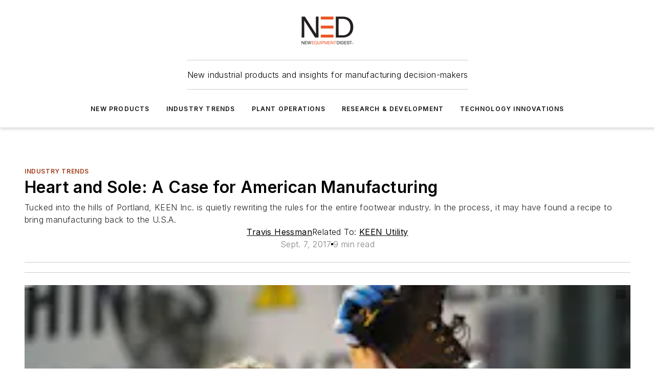

--- FILE ---
content_type: text/html;charset=utf-8
request_url: https://www.newequipment.com/industry-trends/article/22059465/keen-utility-heart-and-sole-a-case-for-american-manufacturing
body_size: 44841
content:
<!DOCTYPE html><html  lang="en"><head><meta charset="utf-8"><meta name="viewport" content="width=device-width, initial-scale=1, shrink-to-fit=no"><script type="text/javascript" src="/ruxitagentjs_ICA7NVfqrux_10327251022105625.js" data-dtconfig="rid=RID_-1386427223|rpid=1576561484|domain=newequipment.com|reportUrl=/rb_bf25051xng|app=ea7c4b59f27d43eb|cuc=ll64881i|owasp=1|mel=100000|expw=1|featureHash=ICA7NVfqrux|dpvc=1|lastModification=1765214479370|tp=500,50,0|rdnt=1|uxrgce=1|srbbv=2|agentUri=/ruxitagentjs_ICA7NVfqrux_10327251022105625.js"></script><script type="importmap">{"imports":{"#entry":"/_nuxt/CxR92tmI.js"}}</script><title>Heart and Sole: A Case for American Manufacturing | New Equipment Digest</title><link href="https://fonts.gstatic.com" rel="preconnect"><link href="https://cdn.cookielaw.org" rel="preconnect"><link href="https://gemenon.graphql.aspire-ebm.com" rel="preconnect"><style type="text/css">
            :root {
              --spacing-unit: 6px;
--spacing: 48px;
--color-line: #CDCDCD;
--color-primary-main: #a13b1a;
--color-primary-container: #d8d8d8;
--color-on-primary-container: #7f2f14;
--color-secondary-main: #A7A9AC;
--color-secondary-container: #f5f5f5;
--color-on-secondary-container: #2a2a2b;
--color-black: #0d0d0d;
--color-white: #ffffff;
--color-grey: #b2c3ce;
--color-light-grey: #e0e0e0;
--primary-font-family: Inter;
--site-max-width: 1300px;
            }
          </style><style>@media (max-width:760px){.mobile-hidden{display:none!important}}.admin-layout a{color:#3867a6}.admin-layout .vs__dropdown-toggle{background:#fff;border:1px solid #9da4b0}.ebm-layout{overflow-anchor:none;width:100%}</style><style>@media (max-width:760px){.mobile-hidden[data-v-45fa8452]{display:none!important}}.admin-layout a[data-v-45fa8452]{color:#3867a6}.admin-layout .vs__dropdown-toggle[data-v-45fa8452]{background:#fff;border:1px solid #9da4b0}.ebm-page[data-v-45fa8452]{display:flex;flex-direction:column;font-family:Arial}.ebm-page .hasToolbar[data-v-45fa8452]{max-width:calc(100% - 49px)}.ebm-page__layout[data-v-45fa8452]{z-index:2}.ebm-page__layout[data-v-45fa8452],.ebm-page__page[data-v-45fa8452]{flex:1;pointer-events:none;position:relative}.ebm-page__page[data-v-45fa8452]{display:flex;flex-direction:column;z-index:1}.ebm-page__main[data-v-45fa8452]{flex:1;margin:auto;width:100%}.ebm-page__content[data-v-45fa8452]{padding:0;pointer-events:all}@media (min-width:600px){.ebm-page__content[data-v-45fa8452]{padding:"0 10px"}}.ebm-page__reskin-background[data-v-45fa8452]{background-position:top;background-repeat:no-repeat;background-size:cover;height:100%;left:0;overflow:hidden;position:fixed;top:0;width:100%;z-index:0}.ebm-page__reskin-ad[data-v-45fa8452]{padding:1.5rem 0;position:relative;text-align:center;z-index:1}.ebm-page__siteskin-ad[data-v-45fa8452]{margin-top:24px;pointer-events:all;position:fixed;transition:all 125ms;z-index:100}.ebm-page__siteskin-ad__left[data-v-45fa8452]{right:50%}@media (max-width:1636px){.ebm-page__siteskin-ad__left[data-v-45fa8452]{display:none}}.ebm-page__siteskin-ad__right[data-v-45fa8452]{left:50%}@media (max-width:1636px){.ebm-page__siteskin-ad__right[data-v-45fa8452]{display:none}}.ebm-page .ebm-page__primary[data-v-45fa8452]{margin-top:0}.ebm-page .page-content-wrapper[data-v-45fa8452]{margin:auto;width:100%}.ebm-page .load-more[data-v-45fa8452]{padding:10px 0;pointer-events:all;text-align:center;width:100%}.ebm-page .load-more[data-v-45fa8452]>*{margin:auto;padding:0 5px}.ebm-page .load-more .label[data-v-45fa8452]{display:flex;flex-direction:row}.ebm-page .load-more .label[data-v-45fa8452]>*{margin:0 5px}.ebm-page .footer[data-v-45fa8452]{position:relative}.ebm-page .ebm-page__primary[data-v-45fa8452]{margin-top:calc(var(--spacing)/2)}.ebm-page .ebm-page__content[data-v-45fa8452]{display:flex;flex-direction:column;gap:var(--spacing);margin:0!important}.ebm-page .ebm-page__content[data-v-45fa8452]>*{position:relative}.ebm-page .ebm-page__content[data-v-45fa8452]>:after{background-color:var(--color-line);bottom:auto;bottom:calc(var(--spacing)*-.5*1);content:"";height:1px;left:0;position:absolute;right:0}.ebm-page .ebm-page__content[data-v-45fa8452]>:last-child:after{display:none}.ebm-page .page-content-wrapper[data-v-45fa8452]{display:flex;flex-direction:column;gap:var(--spacing);max-width:var(--site-max-width);padding:0 calc(var(--spacing)/2)}@media (min-width:800px){.ebm-page .page-content-wrapper[data-v-45fa8452]{padding:0 var(--spacing)}}.ebm-page .page-content-wrapper[data-v-45fa8452]>*{position:relative}.ebm-page .page-content-wrapper[data-v-45fa8452]>:after{background-color:var(--color-line);bottom:auto;bottom:calc(var(--spacing)*-.5*1);content:"";height:1px;left:0;position:absolute;right:0}.ebm-page .page-content-wrapper[data-v-45fa8452]>:last-child:after{display:none}.ebm-page .load-more[data-v-45fa8452]{padding:0}.ebm-page .secondary-pages .page-content-wrapper[data-v-45fa8452],.ebm-page.full-width .page-content-wrapper[data-v-45fa8452]{max-width:100%!important;padding:0!important}.ebm-page .secondary-pages .ebm-page__primary[data-v-45fa8452],.ebm-page.full-width .ebm-page__primary[data-v-45fa8452]{margin-top:0!important}@media print{.ebm-page__page[data-v-45fa8452]{display:block}}</style><style>@media (max-width:760px){.mobile-hidden[data-v-06639cce]{display:none!important}}.admin-layout a[data-v-06639cce]{color:#3867a6}.admin-layout .vs__dropdown-toggle[data-v-06639cce]{background:#fff;border:1px solid #9da4b0}#header-leaderboard-ad[data-v-06639cce]{align-items:center;display:flex;justify-content:center;padding:1rem}</style><style>html{scroll-padding-top:calc(var(--header-height) + 16px)}</style><style>@media (max-width:760px){.mobile-hidden[data-v-b96d99b2]{display:none!important}}.admin-layout a[data-v-b96d99b2]{color:#3867a6}.admin-layout .vs__dropdown-toggle[data-v-b96d99b2]{background:#fff;border:1px solid #9da4b0}header[data-v-b96d99b2]{bottom:0;margin:auto;position:sticky;top:0;transition:top .5s cubic-bezier(.645,.045,.355,1);z-index:50}header .reskin-ad[data-v-b96d99b2]{padding:1.5rem 0;text-align:center}.navbar[data-v-b96d99b2]{background-color:#fff;box-shadow:0 3px 6px #00000029;left:0;opacity:1;padding-bottom:2rem;padding-top:2rem;right:0}.navbar .content[data-v-b96d99b2]{margin:auto;max-width:var(--site-max-width);padding:0 calc(var(--spacing)/2)}@media (min-width:800px){.navbar .content[data-v-b96d99b2]{padding:0 var(--spacing)}}.top-navbar[data-v-b96d99b2]{align-items:center;display:flex;justify-content:space-between}@media (max-width:900px){.logo[data-v-b96d99b2]{flex-grow:1}.logo img[data-v-b96d99b2]{max-width:180px}}@media (max-width:450px){.logo img[data-v-b96d99b2]{max-width:140px}}@media (max-width:370px){.logo img[data-v-b96d99b2]{max-width:120px}}@media (max-width:350px){.logo img[data-v-b96d99b2]{max-width:100px}}.bottom-navbar[data-v-b96d99b2]{max-height:100px;overflow:visible;transition:all .15s cubic-bezier(.86,0,.07,1)}.bottom-navbar.hidden[data-v-b96d99b2]{max-height:0;overflow:hidden;transform:scale(0)}.actions[data-v-b96d99b2]{align-items:center;-moz-column-gap:.5rem;column-gap:.5rem;display:flex;flex-basis:0;flex-grow:1}@media (max-width:900px){.actions[data-v-b96d99b2]{flex-basis:auto;flex-grow:0}}.actions.left[data-v-b96d99b2]{justify-content:left}.actions.right[data-v-b96d99b2]{-moz-column-gap:0;column-gap:0;justify-content:right}.actions .login-container[data-v-b96d99b2]{display:flex;gap:16px}@media (max-width:900px){.actions .login-container[data-v-b96d99b2]{gap:8px}}@media (max-width:450px){.actions .login-container[data-v-b96d99b2]{gap:4px}}@media (max-width:900px){.search-icon[data-v-b96d99b2]{display:none}}.cta[data-v-b96d99b2]{border-bottom:1px solid var(--color-line);border-top:1px solid var(--color-line);margin:1.5rem auto auto;width:-moz-fit-content;width:fit-content}@media (max-width:900px){.cta[data-v-b96d99b2]{display:none}}.sub-menu[data-v-b96d99b2]{align-items:center;display:flex;justify-content:center;list-style:none;margin-top:1.5rem;padding:0;white-space:nowrap}@media (max-width:1000px){.sub-menu[data-v-b96d99b2]{display:none}}.sub-menu-item[data-v-b96d99b2]{margin-left:1rem;margin-right:1rem}.menu-item[data-v-b96d99b2],.sub-menu-link[data-v-b96d99b2]{color:var(--color-black);font-size:.75rem;font-weight:600;letter-spacing:.1em;text-transform:uppercase}.popover-menu[data-v-b96d99b2]{align-items:flex-start;background-color:#fff;box-shadow:0 3px 6px #00000029;display:flex;flex-direction:column;justify-content:left;padding:1.5rem;text-align:left;width:200px}.popover-menu .menu-item[data-v-b96d99b2]{align-items:center;display:flex;margin-bottom:1rem}.popover-menu .menu-item .icon[data-v-b96d99b2]{margin-right:1rem}</style><style>@media (max-width:760px){.mobile-hidden{display:none!important}}.admin-layout a{color:#3867a6}.admin-layout .vs__dropdown-toggle{background:#fff;border:1px solid #9da4b0}.ebm-icon{cursor:pointer}.ebm-icon .tooltip-wrapper{display:block}.ebm-icon.disabled{cursor:not-allowed}.ebm-icon.arrowUp{margin-top:3px}.ebm-icon.arrowDown{margin-top:-5px;transform:rotate(180deg)}.ebm-icon.loading{animation-duration:2s;animation-iteration-count:infinite;animation-name:spin;animation-timing-function:linear}.ebm-icon.label{align-items:center;display:flex;flex-direction:column;font-size:.8em;justify-content:center;padding:0 5px}@keyframes spin{0%{transform:rotate(0)}to{transform:rotate(1turn)}}.ebm-icon .icon,.ebm-icon svg{display:block}</style><style>@media (max-width:760px){.mobile-hidden{display:none!important}}.admin-layout a{color:#3867a6}.admin-layout .vs__dropdown-toggle{background:#fff;border:1px solid #9da4b0}.ebm-mega-menu{background-color:var(--color-black);color:#fff;container-type:inline-size;display:none;height:100%;left:0;opacity:0;overflow:auto;position:fixed;text-align:center;top:0;transition-behavior:allow-discrete;transition-duration:.3s;transition-property:overlay display opacity;width:100%}.ebm-mega-menu.cms-user-logged-in{left:49px;width:calc(100% - 49px)}.ebm-mega-menu.open{display:block;opacity:1}@starting-style{.ebm-mega-menu.open{opacity:0}}@container (max-width: 750px){.ebm-mega-menu .mega-menu-header{display:flex}}.ebm-mega-menu .mega-menu-header .icon{margin-left:30px;margin-top:40px;width:24px}.ebm-mega-menu .mega-menu-header .logo{height:35px;max-width:100%}@container (min-width: 750px){.ebm-mega-menu .mega-menu-header .logo{height:50px;margin-bottom:30px}}@container (max-width: 750px){.ebm-mega-menu .mega-menu-header .logo{margin-top:20px}.ebm-mega-menu .mega-menu-header .logo img{height:auto;margin-left:5px;max-width:140px}}.ebm-mega-menu .mega-menu-container{margin:auto}@container (min-width: 750px){.ebm-mega-menu .mega-menu-container{max-width:850px;width:100%}}.ebm-mega-menu .mega-menu-container .search-field{padding-bottom:50px}@container (max-width: 900px){.ebm-mega-menu .mega-menu-container .search-field{margin-left:calc(var(--spacing)/2);margin-right:calc(var(--spacing)/2)}}.ebm-mega-menu .mega-menu-container .nav-links{display:grid;gap:calc(var(--spacing)/2);grid-template-columns:1fr;position:relative}.ebm-mega-menu .mega-menu-container .nav-links:after{background-color:var(--color-line);bottom:auto;bottom:calc(var(--spacing)*-.5*1);content:"";height:1px;left:0;position:absolute;right:0}.ebm-mega-menu .mega-menu-container .nav-links:last-child:after{display:none}@container (max-width: 900px){.ebm-mega-menu .mega-menu-container .nav-links{margin-left:calc(var(--spacing)/2);margin-right:calc(var(--spacing)/2)}}@container (min-width: 750px){.ebm-mega-menu .mega-menu-container .nav-links{gap:calc(var(--spacing)*2);grid-template-columns:1fr 1fr 1fr;padding-bottom:var(--spacing)}}.ebm-mega-menu .mega-menu-container .nav-links .section{display:flex;flex-direction:column;font-weight:400;list-style:none;text-align:center}@container (max-width: 750px){.ebm-mega-menu .mega-menu-container .nav-links .section{gap:5px;padding-top:30px;position:relative}.ebm-mega-menu .mega-menu-container .nav-links .section:after{background-color:var(--color-line);bottom:auto;bottom:calc(var(--spacing)*-.5*1);content:"";height:1px;left:0;position:absolute;right:0}.ebm-mega-menu .mega-menu-container .nav-links .section:last-child:after{display:none}.ebm-mega-menu .mega-menu-container .nav-links .section:first-child{padding-top:15px}}@container (min-width: 750px){.ebm-mega-menu .mega-menu-container .nav-links .section{border-bottom:none;font-size:1.25rem;gap:16px;position:relative;text-align:left}.ebm-mega-menu .mega-menu-container .nav-links .section:after{background-color:var(--color-line);bottom:0;content:"";height:100%;left:auto;position:absolute;right:calc(var(--spacing)*-.5*2);top:0;width:1px}.ebm-mega-menu .mega-menu-container .nav-links .section:last-child:after{display:none}}.ebm-mega-menu .mega-menu-container .nav-links .section a{color:#fff}.ebm-mega-menu .mega-menu-container .nav-links .section .title{font-size:.75rem;font-weight:400;text-transform:uppercase}.ebm-mega-menu .mega-menu-container .affiliate-links{display:flex;justify-content:center;margin-top:var(--spacing);padding:calc(var(--spacing)*.5);position:relative}.ebm-mega-menu .mega-menu-container .affiliate-links:after{background-color:var(--color-line);bottom:auto;bottom:calc(var(--spacing)*-.5*1);content:"";height:1px;left:0;position:absolute;right:0}.ebm-mega-menu .mega-menu-container .affiliate-links:last-child:after{display:none}.ebm-mega-menu .mega-menu-container .affiliate-links .ebm-affiliated-brands-direction{flex-direction:column;gap:calc(var(--spacing)*.5)}.ebm-mega-menu .mega-menu-container .social-links{align-items:center;display:flex;flex-direction:column;font-size:.75rem;justify-content:center;margin-top:var(--spacing);padding:calc(var(--spacing)*.5);text-transform:uppercase}.ebm-mega-menu .mega-menu-container .social-links .socials{gap:16px;margin:16px 16px 24px}</style><style>@media (max-width:760px){.mobile-hidden{display:none!important}}.admin-layout a{color:#3867a6}.admin-layout .vs__dropdown-toggle{background:#fff;border:1px solid #9da4b0}.ebm-search-field{container-type:inline-size;position:relative}.ebm-search-field .input{padding:10px 0;position:relative;width:100%}.ebm-search-field .input .icon{bottom:0;height:24px;margin:auto;position:absolute;right:.5rem;top:0}.ebm-search-field .input .clear-icon{bottom:0;height:24px;margin:auto;position:absolute;right:2.5rem;top:0}.ebm-search-field .input input{background-color:var(--c4e26338);border:1px solid var(--7798abdd);border-radius:5px;color:var(--0c12ecfc);font-size:1em;padding:1rem 8px 1rem 20px;width:100%}.ebm-search-field .sponsor-container{align-items:center;display:flex;font-size:.5rem;gap:5px;height:24px;margin:auto;position:absolute;right:10%;top:20%}@container (max-width: 750px){.ebm-search-field .sponsor-container{justify-content:flex-end;padding:10px 15px 0 0;position:static}}.ebm-search-field input[type=search]::-webkit-search-cancel-button,.ebm-search-field input[type=search]::-webkit-search-decoration{-webkit-appearance:none;appearance:none}</style><style>@media (max-width:760px){.mobile-hidden[data-v-3823c912]{display:none!important}}.admin-layout a[data-v-3823c912]{color:#3867a6}.admin-layout .vs__dropdown-toggle[data-v-3823c912]{background:#fff;border:1px solid #9da4b0}.ebm-affiliated-brands[data-v-3823c912]{display:flex;flex-direction:row;font-size:.75rem}.ebm-affiliated-brands__label[data-v-3823c912]{display:block;padding:0 calc(var(--spacing)/2)}.ebm-affiliated-brands__links[data-v-3823c912]{display:flex;flex-direction:row;flex-wrap:wrap;justify-content:center}.ebm-affiliated-brands__links>div[data-v-3823c912]{padding:0 calc(var(--spacing)/4)}.ebm-affiliated-brands__links>div a[data-v-3823c912]{color:var(--link-color);font-weight:600}</style><style>@media (max-width:760px){.mobile-hidden[data-v-8e92f456]{display:none!important}}.admin-layout a[data-v-8e92f456]{color:#3867a6}.admin-layout .vs__dropdown-toggle[data-v-8e92f456]{background:#fff;border:1px solid #9da4b0}.ebm-socials[data-v-8e92f456]{display:flex;flex-wrap:wrap}.ebm-socials__icon[data-v-8e92f456]{cursor:pointer;margin-right:7px;text-decoration:none}.ebm-socials .text[data-v-8e92f456]{height:0;overflow:hidden;text-indent:-9999px}</style><style>@media (max-width:760px){.mobile-hidden{display:none!important}}.admin-layout a{color:#3867a6}.admin-layout .vs__dropdown-toggle{background:#fff;border:1px solid #9da4b0}.ebm-ad-target__outer{display:flex;height:auto;justify-content:center;max-width:100%;width:100%}.ebm-ad-target__inner{align-items:center;display:flex}.ebm-ad-target img{max-width:100%}.ebm-ad-target iframe{box-shadow:0 .125rem .25rem #00000013}</style><style>@media (max-width:760px){.mobile-hidden[data-v-4c12f864]{display:none!important}}.admin-layout a[data-v-4c12f864]{color:#3867a6}.admin-layout .vs__dropdown-toggle[data-v-4c12f864]{background:#fff;border:1px solid #9da4b0}#sticky-bottom-ad[data-v-4c12f864]{align-items:center;background:#000000bf;display:flex;justify-content:center;left:0;padding:8px;position:fixed;right:0;z-index:999}#sticky-bottom-ad .close-button[data-v-4c12f864]{background:none;border:0;color:#fff;cursor:pointer;font-weight:900;margin:8px;position:absolute;right:0;top:0}.slide-up-enter[data-v-4c12f864],.slide-up-leave-to[data-v-4c12f864]{opacity:0;transform:translateY(200px)}.slide-up-enter-active[data-v-4c12f864]{transition:all .25s ease-out}.slide-up-leave-active[data-v-4c12f864]{transition:all .25s ease-in}</style><style>@media (max-width:760px){.mobile-hidden[data-v-0622f0e1]{display:none!important}}.admin-layout a[data-v-0622f0e1]{color:#3867a6}.admin-layout .vs__dropdown-toggle[data-v-0622f0e1]{background:#fff;border:1px solid #9da4b0}.grid[data-v-0622f0e1]{container-type:inline-size;margin:auto}.grid .grid-row[data-v-0622f0e1]{position:relative}.grid .grid-row[data-v-0622f0e1]:after{background-color:var(--color-line);bottom:auto;bottom:calc(var(--spacing)*-.5*1);content:"";height:1px;left:0;position:absolute;right:0}.grid .grid-row.hide-bottom-border[data-v-0622f0e1]:after,.grid .grid-row[data-v-0622f0e1]:last-child:after{display:none}@container (width >= 750px){.grid .grid-row.mobile-only[data-v-0622f0e1]{display:none}}@container (width < 750px){.grid .grid-row.exclude-mobile[data-v-0622f0e1]{display:none}}</style><style>@media (max-width:760px){.mobile-hidden[data-v-840eddae]{display:none!important}}.admin-layout a[data-v-840eddae]{color:#3867a6}.admin-layout .vs__dropdown-toggle[data-v-840eddae]{background:#fff;border:1px solid #9da4b0}.web-row[data-v-840eddae]{container-type:inline-size}.web-row .row[data-v-840eddae]{--col-size:calc(50% - var(--spacing)*1/2);display:grid;padding-bottom:0ver;padding-top:0;width:100%}@media (min-width:750px){.web-row .row[data-v-840eddae]{padding-left:0;padding-right:0}}@media (min-width:500px){.web-row .row.restricted[data-v-840eddae]{margin:auto;max-width:66%}}.web-row .row .column-wrapper[data-v-840eddae]{display:flex;order:0;width:100%}.web-row .row.largest_first.layout1_2 .column-wrapper[data-v-840eddae]:nth-child(2),.web-row .row.largest_first.layout1_2_1 .column-wrapper[data-v-840eddae]:nth-child(2),.web-row .row.largest_first.layout1_3 .column-wrapper[data-v-840eddae]:nth-child(2){order:-1}@container (min-width: 750px){.web-row .row.layout1_1[data-v-840eddae]{display:grid;grid-template-columns:minmax(0,1fr) minmax(0,1fr)}.web-row .row.layout1_1 .column-wrapper[data-v-840eddae]{position:relative}.web-row .row.layout1_1 .column-wrapper[data-v-840eddae]:after{background-color:var(--color-line);bottom:0;content:"";height:100%;left:auto;position:absolute;right:calc(var(--spacing)*-.5*1);top:0;width:1px}.web-row .row.layout1_1 .column-wrapper[data-v-840eddae]:last-child:after{display:none}.web-row .row.layout1_2[data-v-840eddae]{display:grid;grid-template-columns:minmax(0,var(--col-size)) minmax(0,var(--col-size))}.web-row .row.layout1_2 .column-wrapper[data-v-840eddae]{position:relative}.web-row .row.layout1_2 .column-wrapper[data-v-840eddae]:after{background-color:var(--color-line);bottom:0;content:"";height:100%;left:auto;position:absolute;right:calc(var(--spacing)*-.5*1);top:0;width:1px}.web-row .row.layout1_2 .column-wrapper[data-v-840eddae]:last-child:after{display:none}.web-row .row.layout1_2 .column-wrapper[data-v-840eddae]:nth-child(2){order:0!important}}@container (min-width: 1050px){.web-row .row.layout1_2[data-v-840eddae]{--col-size:calc(33.33333% - var(--spacing)*2/3);grid-template-columns:var(--col-size) calc(var(--col-size)*2 + var(--spacing))}}@container (min-width: 750px){.web-row .row.layout2_1[data-v-840eddae]{display:grid;grid-template-columns:minmax(0,var(--col-size)) minmax(0,var(--col-size))}.web-row .row.layout2_1 .column-wrapper[data-v-840eddae]{position:relative}.web-row .row.layout2_1 .column-wrapper[data-v-840eddae]:after{background-color:var(--color-line);bottom:0;content:"";height:100%;left:auto;position:absolute;right:calc(var(--spacing)*-.5*1);top:0;width:1px}.web-row .row.layout2_1 .column-wrapper[data-v-840eddae]:last-child:after{display:none}}@container (min-width: 1050px){.web-row .row.layout2_1[data-v-840eddae]{--col-size:calc(33.33333% - var(--spacing)*2/3);grid-template-columns:calc(var(--col-size)*2 + var(--spacing)) var(--col-size)}}@container (min-width: 1100px){.web-row .row.layout1_1_1[data-v-840eddae]{--col-size:calc(33.33333% - var(--spacing)*2/3);display:grid;grid-template-columns:minmax(0,var(--col-size)) minmax(0,var(--col-size)) minmax(0,var(--col-size))}.web-row .row.layout1_1_1 .column-wrapper[data-v-840eddae]{position:relative}.web-row .row.layout1_1_1 .column-wrapper[data-v-840eddae]:after{background-color:var(--color-line);bottom:0;content:"";height:100%;left:auto;position:absolute;right:calc(var(--spacing)*-.5*1);top:0;width:1px}.web-row .row.layout1_1_1 .column-wrapper[data-v-840eddae]:last-child:after{display:none}}</style><style>@media (max-width:760px){.mobile-hidden{display:none!important}}.admin-layout a{color:#3867a6}.admin-layout .vs__dropdown-toggle{background:#fff;border:1px solid #9da4b0}.web-grid-title{align-items:center;container-type:inline-size;font-family:var(--primary-font-family);margin-bottom:calc(var(--spacing)/2);max-width:100%;width:100%}.web-grid-title .title{display:flex;flex:1 0 auto;font-size:1.9rem;font-weight:600;gap:var(--spacing-unit);letter-spacing:-.01em;line-height:40px;max-width:100%;overflow:hidden;text-overflow:ellipsis}.web-grid-title .title .grid-title-image-icon{height:23px;margin-top:8px}.web-grid-title.has-link .title{max-width:calc(100% - 100px)}.web-grid-title .divider{background-color:var(--color-line);height:1px;width:100%}.web-grid-title .view-more{color:var(--color-primary-main);cursor:primary;flex:0 1 auto;font-size:.75rem;font-weight:600;letter-spacing:.05em;line-height:18px;text-transform:uppercase;white-space:nowrap}@container (max-width: 500px){.web-grid-title .view-more{display:none}}.web-grid-title.primary{display:flex;gap:5px}.web-grid-title.primary .topbar,.web-grid-title.secondary .divider,.web-grid-title.secondary .view-more{display:none}.web-grid-title.secondary .topbar{background-color:var(--color-primary-main);height:8px;margin-bottom:calc(var(--spacing)/3);width:80px}</style><style>@media (max-width:760px){.mobile-hidden[data-v-2e2a3563]{display:none!important}}.admin-layout a[data-v-2e2a3563]{color:#3867a6}.admin-layout .vs__dropdown-toggle[data-v-2e2a3563]{background:#fff;border:1px solid #9da4b0}.column[data-v-2e2a3563]{align-items:stretch;display:flex;flex-wrap:wrap;height:100%;position:relative}.column[data-v-2e2a3563],.column .standard-blocks[data-v-2e2a3563],.column .sticky-blocks[data-v-2e2a3563]{width:100%}.column.block-align-center[data-v-2e2a3563]{align-items:center;justify-content:center}.column.block-align-top[data-v-2e2a3563]{align-items:top;flex-direction:column}.column.block-align-sticky[data-v-2e2a3563]{align-items:start;display:block;justify-content:center}.column.block-align-equalize[data-v-2e2a3563]{align-items:stretch}.column .sticky-blocks.has-standard[data-v-2e2a3563]{margin-top:var(--spacing)}.column .block-wrapper[data-v-2e2a3563]{max-width:100%;position:relative}.column .block-wrapper[data-v-2e2a3563]:after{background-color:var(--color-line);bottom:auto;bottom:calc(var(--spacing)*-.5*1);content:"";height:1px;left:0;position:absolute;right:0}.column .block-wrapper.hide-bottom-border[data-v-2e2a3563]:after,.column .block-wrapper[data-v-2e2a3563]:last-child:after,.column .standard-blocks:not(.has-sticky) .block-wrapper[data-v-2e2a3563]:last-child:after,.column .sticky-blocks .block-wrapper[data-v-2e2a3563]:last-child:after{display:none}@media print{.column[data-v-2e2a3563]{height:auto}}</style><style>@media (max-width:760px){.mobile-hidden[data-v-a4efc542]{display:none!important}}.admin-layout a[data-v-a4efc542]{color:#3867a6}.admin-layout .vs__dropdown-toggle[data-v-a4efc542]{background:#fff;border:1px solid #9da4b0}.block[data-v-a4efc542]{display:flex;flex-direction:column;overflow:visible;width:100%}.block .block-title[data-v-a4efc542]{margin-bottom:calc(var(--spacing)/2)}.block .above-cta[data-v-a4efc542]{height:100%}.block .title[data-v-a4efc542]{font-size:1rem;line-height:1rem;text-transform:uppercase}.block .title a[data-v-a4efc542]{color:inherit;text-decoration:none}.block .title a[data-v-a4efc542]:hover{text-decoration:underline}.block .title template[data-v-a4efc542]{display:inline-block}.block .content[data-v-a4efc542]{display:flex;width:100%}.block .cta[data-v-a4efc542]{align-items:center;display:flex;flex-direction:column;font-size:1rem;gap:calc(var(--spacing)/2);justify-content:space-between}@container (width > 500px){.block .cta[data-v-a4efc542]{flex-direction:row}}</style><style>@media (max-width:760px){.mobile-hidden[data-v-3dec0756]{display:none!important}}.admin-layout a[data-v-3dec0756]{color:#3867a6}.admin-layout .vs__dropdown-toggle[data-v-3dec0756]{background:#fff;border:1px solid #9da4b0}.ebm-button-wrapper[data-v-3dec0756]{display:inline-block}.ebm-button-wrapper .ebm-button[data-v-3dec0756]{border:1px solid;border-radius:.1rem;cursor:pointer;display:block;font-weight:600;outline:none;text-transform:uppercase;width:100%}.ebm-button-wrapper .ebm-button .content[data-v-3dec0756]{align-items:center;display:flex;gap:var(--spacing-unit);justify-content:center}.ebm-button-wrapper .ebm-button .content.icon-right[data-v-3dec0756]{flex-direction:row-reverse}.ebm-button-wrapper .ebm-button[data-v-3dec0756]:focus,.ebm-button-wrapper .ebm-button[data-v-3dec0756]:hover{box-shadow:0 0 .1rem #3e5d8580;filter:contrast(125%)}.ebm-button-wrapper .ebm-button[data-v-3dec0756]:active{box-shadow:0 0 .3rem #1c417280}.ebm-button-wrapper .ebm-button[data-v-3dec0756]:active:after{height:200px;width:200px}.ebm-button-wrapper .ebm-button--small[data-v-3dec0756]{font-size:.75rem;padding:.2rem .4rem}.ebm-button-wrapper .ebm-button--medium[data-v-3dec0756]{font-size:.75rem;padding:.3rem .6rem}.ebm-button-wrapper .ebm-button--large[data-v-3dec0756]{font-size:.75rem;line-height:1.25rem;padding:.5rem 1rem}@media (max-width:450px){.ebm-button-wrapper .ebm-button--large[data-v-3dec0756]{padding:.5rem}}.ebm-button-wrapper .ebm-button--fullWidth[data-v-3dec0756]{font-size:1.15rem;margin:0 auto;padding:.5rem 1rem;width:100%}.ebm-button-wrapper.primary .ebm-button[data-v-3dec0756],.ebm-button-wrapper.solid .ebm-button[data-v-3dec0756]{background-color:var(--button-accent-color);border-color:var(--button-accent-color);color:var(--button-text-color)}.ebm-button-wrapper.primary .ebm-button[data-v-3dec0756]:hover,.ebm-button-wrapper.solid .ebm-button[data-v-3dec0756]:hover{text-decoration:underline}.ebm-button-wrapper.hollow .ebm-button[data-v-3dec0756]{background-color:transparent;background-color:#fff;border:1px solid var(--button-accent-color);color:var(--button-accent-color)}.ebm-button-wrapper.hollow .ebm-button[data-v-3dec0756]:hover{text-decoration:underline}.ebm-button-wrapper.borderless .ebm-button[data-v-3dec0756]{background-color:transparent;border-color:transparent;color:var(--button-accent-color)}.ebm-button-wrapper.borderless .ebm-button[data-v-3dec0756]:hover{background-color:var(--button-accent-color);color:#fff;text-decoration:underline}.ebm-button-wrapper .ebm-button[data-v-3dec0756]{transition:all .15s ease-in-out}</style><style>@media (max-width:760px){.mobile-hidden{display:none!important}}.admin-layout a{color:#3867a6}.admin-layout .vs__dropdown-toggle{background:#fff;border:1px solid #9da4b0}.web-footer-new{display:flex;font-size:1rem;font-weight:400;justify-content:center;padding-bottom:calc(var(--spacing)/2);pointer-events:all;width:100%}.web-footer-new a{color:var(--link-color)}.web-footer-new .container{display:flex;justify-content:center;width:100%}.web-footer-new .container .container-wrapper{display:flex;flex-direction:column;gap:var(--spacing);width:100%}@media (min-width:800px){.web-footer-new .container{flex-direction:row}}.web-footer-new .container .row{position:relative;width:100%}.web-footer-new .container .row:after{background-color:var(--color-line);bottom:auto;bottom:calc(var(--spacing)*-.5*1);content:"";height:1px;left:0;position:absolute;right:0}.web-footer-new .container .row:last-child:after{display:none}.web-footer-new .container .row.full-width{justify-items:center}.web-footer-new .container .column-wrapper{display:grid;gap:var(--spacing);grid-template-columns:1fr}.web-footer-new .container .column-wrapper.full-width{max-width:var(--site-max-width)!important;padding:0 calc(var(--spacing)*1.5);width:100%}.web-footer-new .container .column-wrapper .col{align-items:center;display:flex;flex-direction:column;gap:calc(var(--spacing)/4);justify-content:center;margin:0 auto;max-width:80%;position:relative;text-align:center}.web-footer-new .container .column-wrapper .col:after{background-color:var(--color-line);bottom:auto;bottom:calc(var(--spacing)*-.5*1);content:"";height:1px;left:0;position:absolute;right:0}.web-footer-new .container .column-wrapper .col:last-child:after{display:none}.web-footer-new .container .column-wrapper .col.valign-middle{align-self:center}@media (min-width:800px){.web-footer-new .container .column-wrapper{align-items:start;gap:var(--spacing)}.web-footer-new .container .column-wrapper.cols1_1_1{grid-template-columns:1fr 1fr 1fr}.web-footer-new .container .column-wrapper.cols1_1{grid-template-columns:1fr 1fr}.web-footer-new .container .column-wrapper .col{align-items:start;max-width:100%;position:relative;text-align:left}.web-footer-new .container .column-wrapper .col:after{background-color:var(--color-line);bottom:0;content:"";height:100%;left:auto;position:absolute;right:calc(var(--spacing)*-.5*1);top:0;width:1px}.web-footer-new .container .column-wrapper .col:last-child:after{display:none}}.web-footer-new .corporatelogo{align-self:center;filter:brightness(0);height:auto;margin-right:var(--spacing-unit);width:100px}.web-footer-new .menu-copyright{align-items:center;display:flex;flex-direction:column;gap:calc(var(--spacing)/2)}.web-footer-new .menu-copyright.full-width{max-width:var(--site-max-width);padding:0 calc(var(--spacing)*1.5);width:100%}.web-footer-new .menu-copyright .links{display:flex;font-size:.75rem;gap:calc(var(--spacing)/4);list-style:none;margin:0;padding:0}.web-footer-new .menu-copyright .copyright{display:flex;flex-direction:row;flex-wrap:wrap;font-size:.8em;justify-content:center}@media (min-width:800px){.web-footer-new .menu-copyright{flex-direction:row;justify-content:space-between}}.web-footer-new .blocktitle{color:#000;font-size:1.1rem;font-weight:600;width:100%}.web-footer-new .web-affiliated-brands-direction{flex-direction:column}@media (min-width:800px){.web-footer-new .web-affiliated-brands-direction{flex-direction:row}}</style><style>@media (max-width:760px){.mobile-hidden{display:none!important}}.admin-layout a{color:#3867a6}.admin-layout .vs__dropdown-toggle{background:#fff;border:1px solid #9da4b0}.ebm-web-subscribe-wrapper{display:flex;flex-direction:column;height:100%;overflow:auto}.ebm-web-subscribe-content{height:100%;overflow:auto;padding:calc(var(--spacing)*.5) var(--spacing)}@container (max-width: 750px){.ebm-web-subscribe-content{padding-bottom:100%}}.ebm-web-subscribe-content .web-subscribe-header .web-subscribe-title{align-items:center;display:flex;gap:var(--spacing);justify-content:space-between;line-height:normal}.ebm-web-subscribe-content .web-subscribe-header .web-subscribe-title .close-button{align-items:center;cursor:pointer;display:flex;font-size:.75rem;font-weight:600;text-transform:uppercase}.ebm-web-subscribe-content .web-subscribe-header .web-subscribe-subtext{padding-bottom:var(--spacing)}.ebm-web-subscribe-content .web-subscribe-header .newsletter-items{display:grid;gap:10px;grid-template-columns:1fr 1fr}@container (max-width: 750px){.ebm-web-subscribe-content .web-subscribe-header .newsletter-items{grid-template-columns:1fr}}.ebm-web-subscribe-content .web-subscribe-header .newsletter-items .newsletter-item{border:1px solid var(--color-line);display:flex;flex-direction:row;flex-direction:column;gap:1rem;padding:1rem}.ebm-web-subscribe-content .web-subscribe-header .newsletter-items .newsletter-item .newsletter-title{display:flex;font-size:1.25rem;font-weight:600;justify-content:space-between;letter-spacing:-.01em;line-height:25px}.ebm-web-subscribe-content .web-subscribe-header .newsletter-items .newsletter-item .newsletter-description{font-size:1rem;font-weight:400;letter-spacing:.0125em;line-height:24px}.web-subscribe-footer{background-color:#fff;box-shadow:0 4px 16px #00000040;width:100%}.web-subscribe-footer .subscribe-footer-wrapper{padding:var(--spacing)!important}.web-subscribe-footer .subscribe-footer-wrapper .user-info-container{align-items:center;display:flex;justify-content:space-between;padding-bottom:calc(var(--spacing)*.5)}.web-subscribe-footer .subscribe-footer-wrapper .user-info-container .nl-user-info{align-items:center;display:flex;gap:10px}.web-subscribe-footer .subscribe-footer-wrapper .subscribe-login-container .nl-selected{font-size:1.25rem;font-weight:600;margin-bottom:10px}.web-subscribe-footer .subscribe-footer-wrapper .subscribe-login-container .form-fields-setup{display:flex;gap:calc(var(--spacing)*.125);padding-top:calc(var(--spacing)*.5)}@container (max-width: 1050px){.web-subscribe-footer .subscribe-footer-wrapper .subscribe-login-container .form-fields-setup{display:block}}.web-subscribe-footer .subscribe-footer-wrapper .subscribe-login-container .form-fields-setup .web-form-fields{z-index:100}.web-subscribe-footer .subscribe-footer-wrapper .subscribe-login-container .form-fields-setup .web-form-fields .field-label{font-size:.75rem}.web-subscribe-footer .subscribe-footer-wrapper .subscribe-login-container .form-fields-setup .form{display:flex;gap:calc(var(--spacing)*.125)}@container (max-width: 750px){.web-subscribe-footer .subscribe-footer-wrapper .subscribe-login-container .form-fields-setup .form{flex-direction:column;padding-bottom:calc(var(--spacing)*.5)}}.web-subscribe-footer .subscribe-footer-wrapper .subscribe-login-container .form-fields-setup .form .vs__dropdown-menu{max-height:8rem}@container (max-width: 750px){.web-subscribe-footer .subscribe-footer-wrapper .subscribe-login-container .form-fields-setup .form .vs__dropdown-menu{max-height:4rem}}.web-subscribe-footer .subscribe-footer-wrapper .subscribe-login-container .form-fields-setup .subscribe-button{margin-top:calc(var(--spacing)*.5);width:20%}@container (max-width: 1050px){.web-subscribe-footer .subscribe-footer-wrapper .subscribe-login-container .form-fields-setup .subscribe-button{width:100%}}.web-subscribe-footer .subscribe-footer-wrapper .subscribe-login-container .form-fields-setup .subscribe-button .ebm-button{height:3rem}.web-subscribe-footer .subscribe-footer-wrapper .subscribe-login-container .compliance-field{font-size:.75rem;line-height:18px;z-index:-1}.web-subscribe-footer .subscribe-footer-wrapper a{color:#000;text-decoration:underline}.web-subscribe-footer .subscribe-footer-wrapper .subscribe-consent{font-size:.75rem;letter-spacing:.025em;line-height:18px;padding:5px 0}.web-subscribe-footer .subscribe-footer-wrapper .account-check{padding-top:calc(var(--spacing)*.25)}</style><style>@media (max-width:760px){.mobile-hidden{display:none!important}}.admin-layout a{color:#3867a6}.admin-layout .vs__dropdown-toggle{background:#fff;border:1px solid #9da4b0}.ebm-web-pane{container-type:inline-size;height:100%;pointer-events:all;position:fixed;right:0;top:0;width:100%;z-index:100}.ebm-web-pane.hidden{pointer-events:none}.ebm-web-pane.hidden .web-pane-mask{opacity:0}.ebm-web-pane.hidden .contents{max-width:0}.ebm-web-pane .web-pane-mask{background-color:#000;display:table;height:100%;opacity:.8;padding:16px;transition:all .3s ease;width:100%}.ebm-web-pane .contents{background-color:#fff;bottom:0;max-width:1072px;position:absolute;right:0;top:0;transition:all .3s ease;width:100%}.ebm-web-pane .contents.cms-user-logged-in{width:calc(100% - 49px)}.ebm-web-pane .contents .close-icon{cursor:pointer;display:flex;justify-content:flex-end;margin:10px}</style><style>@media (max-width:760px){.mobile-hidden{display:none!important}}.admin-layout a{color:#3867a6}.admin-layout .vs__dropdown-toggle{background:#fff;border:1px solid #9da4b0}.gam-slot-builder{min-width:300px;width:100%}.gam-slot-builder iframe{max-width:100%;overflow:hidden}</style><style>@media (max-width:760px){.mobile-hidden{display:none!important}}.admin-layout a{color:#3867a6}.admin-layout .vs__dropdown-toggle{background:#fff;border:1px solid #9da4b0}.web-content-title-new{display:flex;flex-direction:column;gap:calc(var(--spacing));width:100%}.web-content-title-new>*{position:relative}.web-content-title-new>:after{background-color:var(--color-line);bottom:auto;bottom:calc(var(--spacing)*-.5*1);content:"";height:1px;left:0;position:absolute;right:0}.web-content-title-new>:last-child:after{display:none}.web-content-title-new .above-line{container-type:inline-size;display:flex;flex-direction:column;gap:calc(var(--spacing)/2)}.web-content-title-new .above-line .section-wrapper{display:flex;gap:calc(var(--spacing)/4)}.web-content-title-new .above-line .section-wrapper.center{margin-left:auto;margin-right:auto}.web-content-title-new .above-line .sponsored-label{color:var(--color-primary-main);font-size:.75rem;font-weight:600;letter-spacing:.05rem;text-transform:uppercase}.web-content-title-new .above-line .section{font-size:.75rem;font-weight:600;letter-spacing:.05em;text-transform:uppercase}.web-content-title-new .above-line .event-info{display:flex;flex-direction:column;font-size:.9rem;gap:calc(var(--spacing)/2)}.web-content-title-new .above-line .event-info .column{display:flex;flex-direction:column;font-size:.9rem;gap:calc(var(--spacing)/4);width:100%}.web-content-title-new .above-line .event-info .column .content{display:flex;gap:calc(var(--spacing)/4)}.web-content-title-new .above-line .event-info .column label{flex:0 0 80px;font-weight:600}.web-content-title-new .above-line .event-info>*{position:relative}.web-content-title-new .above-line .event-info>:after{background-color:var(--color-line);bottom:0;content:"";height:100%;left:auto;position:absolute;right:calc(var(--spacing)*-.5*1);top:0;width:1px}.web-content-title-new .above-line .event-info>:last-child:after{display:none}@container (min-width: 600px){.web-content-title-new .above-line .event-info{align-items:center;flex-direction:row;gap:calc(var(--spacing))}.web-content-title-new .above-line .event-info>*{position:relative}.web-content-title-new .above-line .event-info>:after{background-color:var(--color-line);bottom:0;content:"";height:100%;left:auto;position:absolute;right:calc(var(--spacing)*-.5*1);top:0;width:1px}.web-content-title-new .above-line .event-info>:last-child:after{display:none}.web-content-title-new .above-line .event-info .event-location{display:block}}.web-content-title-new .above-line .title-text{font-size:2rem;line-height:1.2}@container (width > 500px){.web-content-title-new .above-line .title-text{font-size:2.75rem}}.web-content-title-new .above-line .author-row{align-items:center;display:flex;flex-direction:column;gap:calc(var(--spacing)/3);justify-content:center}.web-content-title-new .above-line .author-row .all-authors{display:flex;gap:calc(var(--spacing)/3)}.web-content-title-new .above-line .author-row .date-read-time{align-items:center;display:flex;gap:calc(var(--spacing)/3)}.web-content-title-new .above-line .author-row .dot{align-items:center;grid-area:dot}.web-content-title-new .above-line .author-row .dot:after{background-color:#000;content:"";display:block;height:4px;width:4px}.web-content-title-new .above-line .author-row .dot.first{display:none}.web-content-title-new .above-line .author-row .date{grid-area:date}.web-content-title-new .above-line .author-row .read-time{grid-area:read-time}.web-content-title-new .above-line .author-row .date,.web-content-title-new .above-line .author-row .duration,.web-content-title-new .above-line .author-row .read-time{color:#000;opacity:.5}@container (width > 500px){.web-content-title-new .above-line .author-row{flex-direction:row}.web-content-title-new .above-line .author-row .dot.first{display:block}}@container (width > 700px){.web-content-title-new .above-line .author-row{justify-content:flex-start}}.web-content-title-new .above-line .teaser-text{color:#222;font-size:16px;padding-top:8px}@container (width > 500px){.web-content-title-new .above-line .teaser-text{font-size:17px}}@container (width > 700px){.web-content-title-new .above-line .teaser-text{font-size:18px}}@container (width > 1000px){.web-content-title-new .above-line .teaser-text{font-size:19px}}.web-content-title-new .above-line .podcast-series{align-items:center;color:var(--color-primary-main);display:flex;font-size:.85rem;font-weight:500;gap:6px;text-transform:uppercase}.web-content-title-new .below-line{align-items:center;display:flex;justify-content:space-between;width:100%}.web-content-title-new .below-line .print-favorite{display:flex;gap:calc(var(--spacing)/3);justify-content:flex-end}.web-content-title-new .image-wrapper{flex:1 0 auto;width:100%}.web-content-title-new .comment-count{align-items:center;cursor:pointer;display:flex;padding-left:8px}.web-content-title-new .comment-count .viafoura{align-items:center;background-color:transparent!important;display:flex;font-size:16px;font-weight:inherit;padding-left:4px}.web-content-title-new .event-location p{margin:0}.web-content-title-new .highlights h2{margin-bottom:24px}.web-content-title-new .highlights .text{font-size:18px}.web-content-title-new .highlights .text li{margin-bottom:16px}.web-content-title-new .highlights .text li:last-child{margin-bottom:0}.web-content-title-new .author-contributor,.web-content-title-new .company-link{color:#000;display:flex;flex-wrap:wrap}.web-content-title-new .author-contributor a,.web-content-title-new .company-link a{color:inherit!important;font-size:1rem;text-decoration:underline}.web-content-title-new .author-contributor .author{display:flex}.web-content-title-new.center{text-align:center}.web-content-title-new.center .breadcrumb{display:flex;justify-content:center}.web-content-title-new.center .author-row{justify-content:center}</style><style>@media (max-width:760px){.mobile-hidden[data-v-e69042fe]{display:none!important}}.admin-layout a[data-v-e69042fe]{color:#3867a6}.admin-layout .vs__dropdown-toggle[data-v-e69042fe]{background:#fff;border:1px solid #9da4b0}.ebm-share-list[data-v-e69042fe]{display:flex;gap:calc(var(--spacing)/3);list-style:none;overflow:hidden;padding:0;transition:.3s;width:100%}.ebm-share-list li[data-v-e69042fe]{margin:0;padding:0}.ebm-share-item[data-v-e69042fe]{border-radius:4px;cursor:pointer;margin:2px}</style><style>@media (max-width:760px){.mobile-hidden{display:none!important}}.admin-layout a{color:#3867a6}.admin-layout .vs__dropdown-toggle{background:#fff;border:1px solid #9da4b0}.ebm-content-teaser-image .view-gallery-btn{margin-top:8px}.ebm-content-teaser-image__link{cursor:pointer}.ebm-content-teaser-image__small{cursor:zoom-in}.ebm-content-teaser-image__large{align-items:center;background-color:#000c;cursor:zoom-out;display:flex;height:100%;left:0;padding:0 50px;position:fixed;top:0;transition:.3s;width:100%;z-index:50001}.ebm-content-teaser-image__large .large-image-wrapper{display:grid;height:90%;max-height:90vh}.ebm-content-teaser-image__large .large-image-wrapper>div{background-color:#fff;margin:auto;max-height:calc(90vh - 45px);max-width:100%;position:relative;text-align:center}.ebm-content-teaser-image__large .large-image-wrapper>div img{border:5px solid #fff;border-bottom:none;margin:auto auto -5px;max-height:calc(90vh - 45px);max-width:100%}.ebm-content-teaser-image__large .large-image-wrapper>div .caption{background-color:#fff;border:5px solid #fff;font-size:.85em;max-width:100%;padding:5px;text-align:center;width:100%}.ebm-content-teaser-image__large .large-image-wrapper>div .credit{position:absolute;right:10px;top:10px}.ebm-content-teaser-image__large .arrow-icon{background-color:transparent;height:36px;width:36px}.ebm-content-teaser-image .thumbnails{align-items:center;display:flex;flex-wrap:wrap;gap:20px;justify-content:center;padding:10px}.ebm-content-teaser-image .thumbnails .thumbnail{border:1px solid transparent;cursor:pointer;max-width:200px;min-width:100px}.ebm-content-teaser-image .thumbnails .thumbnail:hover{border:1px solid #000}</style><style>@media (max-width:760px){.mobile-hidden{display:none!important}}.admin-layout a{color:#3867a6}.admin-layout .vs__dropdown-toggle{background:#fff;border:1px solid #9da4b0}.web-image{max-width:100%;width:100%}.web-image .ebm-image-wrapper{margin:0;max-width:100%;position:relative;width:100%}.web-image .ebm-image-wrapper .ebm-image{display:block;max-width:100%;width:100%}.web-image .ebm-image-wrapper .ebm-image:not(.native) img{width:100%}.web-image .ebm-image-wrapper .ebm-image img{display:block;height:auto;margin:auto;max-width:100%}.web-image .ebm-image.video-type:after{background-image:url([data-uri]);background-size:contain;content:"";filter:brightness(0) invert(1) drop-shadow(2px 2px 2px rgba(0,0,0,.5));height:50px;left:50%;opacity:.6;position:absolute;top:50%;transform:translate(-50%,-50%);width:50px}.web-image .ebm-icon-wrapper{background-color:#0000004d;border-radius:4px;z-index:3}.web-image .ebm-icon{color:inherit;margin:1px 2px}.web-image .ebm-image-caption{font-size:.85rem;line-height:1.5;margin:auto}.web-image .ebm-image-caption p:first-child{margin-top:0}.web-image .ebm-image-caption p:last-child{margin-bottom:0}</style><style>@media (max-width:760px){.mobile-hidden[data-v-ab10a904]{display:none!important}}.admin-layout a[data-v-ab10a904]{color:#3867a6}.admin-layout .vs__dropdown-toggle[data-v-ab10a904]{background:#fff;border:1px solid #9da4b0}.image-credit[data-v-ab10a904]{align-items:flex-start;color:#fff;cursor:pointer;display:flex;font-size:11px;justify-content:flex-end;line-height:1.1;max-width:90%;position:absolute;right:9px;text-align:right;top:9px;transition:.5s;width:100%}.image-credit .text-wrapper[data-v-ab10a904]{display:block;opacity:0;transition:.5s}.image-credit .text[data-v-ab10a904]{color:#fff;margin:4px}.image-credit .text a[data-v-ab10a904]{color:#ddd;text-decoration:underline;text-decoration-style:dotted}.image-credit.click .text-wrapper[data-v-ab10a904],.image-credit:hover .text-wrapper[data-v-ab10a904]{background-color:#0000004d;border-radius:4px 0 4px 4px;opacity:1;z-index:3}.icon-wrapper[data-v-ab10a904]{background-color:#0000004d;border-radius:4px;z-index:3}.icon-wrapper[data-v-ab10a904]:hover{border-radius:0 4px 4px 0}.icon[data-v-ab10a904]{color:inherit;margin:1px 2px}</style><style>@media (max-width:760px){.mobile-hidden{display:none!important}}.admin-layout a{color:#3867a6}.admin-layout .vs__dropdown-toggle{background:#fff;border:1px solid #9da4b0}.body-block{flex:"1";max-width:100%;width:100%}.body-block .body-content{display:flex;flex-direction:column;gap:calc(var(--spacing)/2);width:100%}.body-block .gate{background:var(--color-secondary-container);border:1px solid var(--color-line);padding:calc(var(--spacing)/2)}.body-block .below-body{border-top:1px solid var(--color-line)}.body-block .below-body .contributors{display:flex;gap:4px;padding-top:calc(var(--spacing)/4)}.body-block .below-body .contributors .contributor{display:flex}.body-block .below-body .ai-attribution{font-size:14px;padding-top:calc(var(--spacing)/4)}.body-block .podcast-player{background-color:var(--color-secondary-container);border:1px solid var(--color-line);border-radius:4px;margin-left:auto!important;margin-right:auto!important;text-align:center;width:100%}.body-block .podcast-player iframe{border:0;width:100%}.body-block .podcast-player .buttons{display:flex;justify-content:center}</style><style>@media (max-width:760px){.mobile-hidden{display:none!important}}.admin-layout a{color:#3867a6}.admin-layout .vs__dropdown-toggle{background:#fff;border:1px solid #9da4b0}.web-body-blocks{--margin:calc(var(--spacing)/2);display:flex;flex-direction:column;gap:15px;max-width:100%;width:100%}.web-body-blocks a{text-decoration:underline}.web-body-blocks .block{container-type:inline-size;font-family:var(--secondary-font);max-width:100%;width:100%}.web-body-blocks .block a{color:var(--link-color)}.web-body-blocks .block .block-title{margin-bottom:calc(var(--spacing)/2)}.web-body-blocks .text{color:inherit;letter-spacing:inherit;margin:auto;max-width:100%}.web-body-blocks img{max-width:100%}.web-body-blocks .iframe{border:0;margin-left:auto!important;margin-right:auto!important;width:100%}.web-body-blocks .facebook .embed,.web-body-blocks .instagram .embed,.web-body-blocks .twitter .embed{max-width:500px}.web-body-blocks .bc-reco-wrapper{padding:calc(var(--spacing)/2)}.web-body-blocks .bc-reco-wrapper .bc-heading{border-bottom:1px solid var(--color-grey);margin-top:0;padding-bottom:calc(var(--spacing)/2);padding-top:0}.web-body-blocks .embed{margin:auto;width:100%}@container (width > 550px){.web-body-blocks .embed.above,.web-body-blocks .embed.below,.web-body-blocks .embed.center,.web-body-blocks .embed.left,.web-body-blocks .embed.right{max-width:calc(50% - var(--margin))}.web-body-blocks .embed.above.small,.web-body-blocks .embed.below.small,.web-body-blocks .embed.center.small,.web-body-blocks .embed.left.small,.web-body-blocks .embed.right.small{max-width:calc(33% - var(--margin))}.web-body-blocks .embed.above.large,.web-body-blocks .embed.below.large,.web-body-blocks .embed.center.large,.web-body-blocks .embed.left.large,.web-body-blocks .embed.right.large{max-width:calc(66% - var(--margin))}.web-body-blocks .embed.above{margin-bottom:var(--margin)}.web-body-blocks .embed.below{margin-top:var(--margin)}.web-body-blocks .embed.left{float:left;margin-right:var(--margin)}.web-body-blocks .embed.right{float:right;margin-left:var(--margin)}}.web-body-blocks .embed.center{clear:both}.web-body-blocks .embed.native{max-width:auto;width:auto}.web-body-blocks .embed.fullWidth{max-width:100%;width:100%}.web-body-blocks .video{margin-top:15px}</style><style>@media (max-width:760px){.mobile-hidden{display:none!important}}.admin-layout a{color:#3867a6}.admin-layout .vs__dropdown-toggle{background:#fff;border:1px solid #9da4b0}.web-html{letter-spacing:inherit;margin:auto;max-width:100%}.web-html .html p:first-child{margin-top:0}.web-html h1,.web-html h2,.web-html h3,.web-html h4,.web-html h5,.web-html h6{margin:revert}.web-html .embedded-image{max-width:40%;width:100%}.web-html .embedded-image img{width:100%}.web-html .left{margin:0 auto 0 0}.web-html .left-wrap{clear:both;float:left;margin:0 1rem 1rem 0}.web-html .right{margin:0 0 0 auto}.web-html .right-wrap{clear:both;float:right;margin:0 0 1rem 1rem}.web-html pre{background-color:#f5f5f5d9;font-family:Courier New,Courier,monospace;padding:4px 8px}.web-html .preview-overlay{background:linear-gradient(180deg,#fff0,#fff);height:125px;margin-bottom:-25px;margin-top:-125px;position:relative;width:100%}.web-html blockquote{background-color:#f8f9fa;border-left:8px solid #dee2e6;line-height:1.5;overflow:hidden;padding:1.5rem}.web-html .pullquote{color:#7c7b7b;float:right;font-size:1.3em;margin:6px 0 6px 12px;max-width:50%;padding:12px 0 12px 12px;position:relative;width:50%}.web-html p:last-of-type{margin-bottom:0}.web-html a{cursor:pointer}</style><style>@media (max-width:760px){.mobile-hidden{display:none!important}}.admin-layout a{color:#3867a6}.admin-layout .vs__dropdown-toggle{background:#fff;border:1px solid #9da4b0}.ebm-ad__embed{clear:both}.ebm-ad__embed>div{border-bottom:1px solid #e0e0e0!important;border-top:1px solid #e0e0e0!important;display:block!important;height:inherit!important;padding:5px 0;text-align:center;width:inherit!important;z-index:1}.ebm-ad__embed>div:before{color:#aaa;content:"ADVERTISEMENT";display:block;font:400 10px/10px Arial,Helvetica,sans-serif}.ebm-ad__embed img{max-width:100%}.ebm-ad__embed iframe{box-shadow:0 .125rem .25rem #00000013;margin:3px 0 10px}</style><style>@media (max-width:760px){.mobile-hidden{display:none!important}}.admin-layout a{color:#3867a6}.admin-layout .vs__dropdown-toggle{background:#fff;border:1px solid #9da4b0}.ebm-web-content-body-sidebars{background-color:var(--color-secondary-container)}.ebm-web-content-body-sidebars .sidebar{border:1px solid var(--color-line);line-height:1.5;padding:20px}.ebm-web-content-body-sidebars .sidebar p:first-child{margin-top:0}.ebm-web-content-body-sidebars .sidebar p:last-child{margin-bottom:0}.ebm-web-content-body-sidebars .sidebar .above{padding-bottom:10px}.ebm-web-content-body-sidebars .sidebar .below{padding-top:10px}</style><style>@media (max-width:760px){.mobile-hidden[data-v-930241e2]{display:none!important}}.admin-layout a[data-v-930241e2]{color:#3867a6}.admin-layout .vs__dropdown-toggle[data-v-930241e2]{background:#fff;border:1px solid #9da4b0}.about-author-new[data-v-930241e2]{width:100%}.about-author-new .heading[data-v-930241e2]{font-size:1.25rem;padding-bottom:calc(var(--spacing)/2)}.about-author-new .authors[data-v-930241e2]{background-color:var(--color-secondary-container)}</style><style>@media (max-width:760px){.mobile-hidden{display:none!important}}.admin-layout a{color:#3867a6}.admin-layout .vs__dropdown-toggle{background:#fff;border:1px solid #9da4b0}.web-profiles{background-color:var(--background-color);container-type:inline-size;display:flex;flex-direction:column;gap:var(--spacing);padding:calc(var(--spacing)/2)}.web-profiles .profile-item{display:flex;gap:calc(var(--spacing)/2);position:relative}.web-profiles .profile-item:after{background-color:var(--color-line);bottom:auto;bottom:calc(var(--spacing)*-.5*1);content:"";height:1px;left:0;position:absolute;right:0}.web-profiles .profile-item:last-child:after{display:none}@container (max-width: 400px){.web-profiles .profile-item{flex-wrap:wrap}}.web-profiles .profile-item .left{display:flex;flex-direction:column;gap:calc(var(--spacing)/2)}.web-profiles .profile-item .profile-image{border-radius:60px;flex:0 0 120px;justify-content:center;overflow:hidden;width:120px}.web-profiles .profile-item .profile-content :deep(p:first-child){margin-top:0;padding-top:0}.web-profiles .profile-item .profile-content :deep(p:last-child){margin-bottom:0;padding-bottom:0}.web-profiles .profile-item .profile-content .profile-name{font-size:1.25rem;font-weight:600}.web-profiles .profile-item .profile-content .profile-title{font-size:.75rem;padding-top:calc(var(--spacing-unit)/2);text-transform:uppercase}.web-profiles .profile-item .profile-content .profile-subtitle{font-size:.75rem;padding-top:calc(var(--spacing-unit)/2)}.web-profiles .profile-item .profile-content .profile-email{padding:5px 0}.web-profiles .profile-item .profile-content .profile-bio{padding-top:calc(var(--spacing)/3)}.web-profiles .profile-item .profile-content .profile-bio .text{max-height:75px;max-width:100%;overflow:hidden;text-overflow:ellipsis;transition:1s}@supports (-webkit-line-clamp:2){.web-profiles .profile-item .profile-content .profile-bio .text{display:-webkit-box;white-space:normal;-webkit-line-clamp:2;-webkit-box-orient:vertical}}.web-profiles .profile-item .profile-content .profile-bio.expanded .text{display:inherit;max-height:1000px}@supports (-webkit-line-clamp:2){.web-profiles .profile-item .profile-content .profile-bio.expanded .text{-webkit-line-clamp:none}}.web-profiles .profile-item .profile-content .profile-bio .show-more{color:var(--color-primary-main);cursor:pointer;padding-top:calc(var(--spacing)/3);text-decoration:underline}.web-profiles .profile-item:last-child{margin-bottom:0}</style><style>@media (max-width:760px){.mobile-hidden{display:none!important}}.admin-layout a{color:#3867a6}.admin-layout .vs__dropdown-toggle{background:#fff;border:1px solid #9da4b0}.ebm-web-subscribe{width:100%}.ebm-web-subscribe .web-subscribe-content{align-items:center;display:flex;justify-content:space-between}@container (max-width: 750px){.ebm-web-subscribe .web-subscribe-content{flex-direction:column;text-align:center}}.ebm-web-subscribe .web-subscribe-content .web-subscribe-header{font-size:2rem;font-weight:600;line-height:40px;padding:calc(var(--spacing)*.25);width:80%}@container (max-width: 750px){.ebm-web-subscribe .web-subscribe-content .web-subscribe-header{font-size:1.5rem;padding-top:0}}.ebm-web-subscribe .web-subscribe-content .web-subscribe-header .web-subscribe-subtext{display:flex;font-size:1rem;font-weight:400;padding-top:calc(var(--spacing)*.25)}</style><style>@media (max-width:760px){.mobile-hidden{display:none!important}}.admin-layout a{color:#3867a6}.admin-layout .vs__dropdown-toggle{background:#fff;border:1px solid #9da4b0}.blueconic-recommendations{width:100%}</style><style>@media (max-width:760px){.mobile-hidden{display:none!important}}.admin-layout a{color:#3867a6}.admin-layout .vs__dropdown-toggle{background:#fff;border:1px solid #9da4b0}.blueconic-recommendations{container-type:inline-size}.blueconic-recommendations .featured{border:1px solid var(--color-line);width:100%}.blueconic-recommendations .featured .left,.blueconic-recommendations .featured .right{flex:1 0 50%;padding:calc(var(--spacing)/2)}.blueconic-recommendations .featured .left *,.blueconic-recommendations .featured .right *{color:var(--color-black)}.blueconic-recommendations .featured .left .link:hover,.blueconic-recommendations .featured .right .link:hover{text-decoration:none}.blueconic-recommendations .featured .left{align-items:center;background-color:var(--color-primary-container);display:flex}.blueconic-recommendations .featured .left h2{font-size:1.25rem;font-weight:600}.blueconic-recommendations .featured .right{background-color:var(--color-secondary-container);display:flex;flex-direction:column;gap:calc(var(--spacing)/4)}.blueconic-recommendations .featured .right h2{font-size:1rem}.blueconic-recommendations .featured .right .link{display:flex;font-weight:400;gap:8px}@container (width > 600px){.blueconic-recommendations .featured .left h2{font-size:2rem;line-height:40px}}@container (width > 1000px){.blueconic-recommendations .featured{display:flex}}</style><style>@media (max-width:760px){.mobile-hidden{display:none!important}}.admin-layout a{color:#3867a6}.admin-layout .vs__dropdown-toggle{background:#fff;border:1px solid #9da4b0}.content-list{container-type:inline-size;width:100%}.content-list,.content-list .item-row{align-items:start;display:grid;gap:var(--spacing);grid-template-columns:minmax(0,1fr)}.content-list .item-row{position:relative}.content-list .item-row:after{background-color:var(--color-line);bottom:auto;bottom:calc(var(--spacing)*-.5*1);content:"";height:1px;left:0;position:absolute;right:0}.content-list .item-row:last-child:after{display:none}.content-list .item-row .item{height:100%;position:relative}.content-list .item-row .item:after{background-color:var(--color-line);bottom:auto;bottom:calc(var(--spacing)*-.5*1);content:"";height:1px;left:0;position:absolute;right:0}.content-list .item-row .item:last-child:after{display:none}@container (min-width: 600px){.content-list.multi-col.columns-2 .item-row{grid-template-columns:minmax(0,1fr) minmax(0,1fr)}.content-list.multi-col.columns-2 .item-row .item{position:relative}.content-list.multi-col.columns-2 .item-row .item:after{background-color:var(--color-line);bottom:0;content:"";height:100%;left:auto;position:absolute;right:calc(var(--spacing)*-.5*1);top:0;width:1px}.content-list.multi-col.columns-2 .item-row .item:last-child:after{display:none}}@container (min-width: 750px){.content-list.multi-col.columns-3 .item-row{grid-template-columns:minmax(0,1fr) minmax(0,1fr) minmax(0,1fr)}.content-list.multi-col.columns-3 .item-row .item{position:relative}.content-list.multi-col.columns-3 .item-row .item:after{background-color:var(--color-line);bottom:0;content:"";height:100%;left:auto;position:absolute;right:calc(var(--spacing)*-.5*1);top:0;width:1px}.content-list.multi-col.columns-3 .item-row .item:last-child:after{display:none}}@container (min-width: 900px){.content-list.multi-col.columns-4 .item-row{grid-template-columns:minmax(0,1fr) minmax(0,1fr) minmax(0,1fr) minmax(0,1fr)}.content-list.multi-col.columns-4 .item-row .item{position:relative}.content-list.multi-col.columns-4 .item-row .item:after{background-color:var(--color-line);bottom:0;content:"";height:100%;left:auto;position:absolute;right:calc(var(--spacing)*-.5*1);top:0;width:1px}.content-list.multi-col.columns-4 .item-row .item:last-child:after{display:none}}</style><style>@media (max-width:760px){.mobile-hidden{display:none!important}}.admin-layout a{color:#3867a6}.admin-layout .vs__dropdown-toggle{background:#fff;border:1px solid #9da4b0}.content-item-new{container-type:inline-size;overflow-x:hidden;position:relative;width:100%}.content-item-new .mask{background-color:#00000080;height:100%;left:0;opacity:0;pointer-events:none;position:absolute;top:0;transition:.3s;width:100%;z-index:1}.content-item-new .mask .controls{display:flex;gap:2px;justify-content:flex-end;padding:3px;position:absolute;width:100%}.content-item-new .mask:last-child:after{display:none}.content-item-new.center{text-align:center}.content-item-new.center .section-and-label{justify-content:center}.content-item-new:hover .mask{opacity:1;pointer-events:auto}.content-item-new .image-wrapper{flex:1 0 auto;margin-bottom:calc(var(--spacing)/3);max-width:100%;position:relative}.content-item-new .section-and-label{color:var(--color-primary-main);display:flex;gap:var(--spacing-unit)}.content-item-new .section-and-label .labels,.content-item-new .section-and-label .section-name{color:inherit;display:block;font-family:var(--primary-font-family);font-size:.75rem;font-weight:600;letter-spacing:.05em;line-height:18px;text-decoration:none;text-transform:uppercase}.content-item-new .section-and-label .labels{color:var(--color-grey)}.content-item-new .section-and-label .lock{cursor:unset}.content-item-new.image-left .image-wrapper{margin-right:calc(var(--spacing)/3)}.content-item-new.image-right .image-wrapper{margin-left:calc(var(--spacing)/3)}.content-item-new .text-box{display:flex;flex:1 1 100%;flex-direction:column;gap:calc(var(--spacing)/6)}.content-item-new .text-box .teaser-text{font-family:var(--primary-font-family);font-size:1rem;line-height:24px}@container (min-width: 750px){.content-item-new .text-box{gap:calc(var(--spacing)/3)}}.content-item-new .date-wrapper{display:flex;width:100%}.content-item-new .date{display:flex;flex:1;font-size:.75rem;font-weight:400;gap:10px;letter-spacing:.05em;line-height:150%;opacity:.5}.content-item-new .date.company-link{font-weight:600;opacity:1}.content-item-new .date.right{justify-content:flex-end}.content-item-new .date.upcoming{color:#fff;font-size:.75rem;opacity:1;padding:4px 8px;text-transform:uppercase;white-space:nowrap}.content-item-new .podcast-series{align-items:center;color:var(--color-primary-main);display:flex;font-size:.75rem;font-weight:500;gap:6px;text-transform:uppercase}.content-item-new .byline-group p{margin:0}.content-item-new .title-wrapper{color:inherit!important;text-decoration:none}.content-item-new .title-wrapper:hover{text-decoration:underline}.content-item-new .title-wrapper .title-icon-wrapper{display:flex;gap:8px}.content-item-new .title-wrapper .title-text-wrapper{container-type:inline-size;display:-webkit-box;flex:1;margin:auto;overflow:hidden;text-overflow:ellipsis;-webkit-box-orient:vertical;line-height:normal}.content-item-new .title-wrapper .title-text-wrapper.clamp-headline{-webkit-line-clamp:3}.content-item-new .title-wrapper .title-text-wrapper .lock{float:left;margin:-1px 3px -5px 0}.content-item-new.scale-small .title-wrapper .title-icon-wrapper .icon{height:18px;margin:2px 0}.content-item-new.scale-small .title-wrapper .title-text-wrapper .title-text{font-size:1.25rem}.content-item-new.scale-small.image-left .image-wrapper,.content-item-new.scale-small.image-right .image-wrapper{width:175px}.content-item-new.scale-large .title-wrapper .title-icon-wrapper .icon{height:35px;margin:8px 0}.content-item-new.scale-large .title-wrapper .title-text-wrapper .title-text{font-size:2.75rem}@container (max-width: 500px){.content-item-new.scale-large .title-wrapper .title-text-wrapper .title-text{font-size:2rem}}.content-item-new.scale-large.image-left .image-wrapper,.content-item-new.scale-large.image-right .image-wrapper{width:45%}@container (max-width: 500px){.content-item-new.scale-large.image-left,.content-item-new.scale-large.image-right{display:block!important}.content-item-new.scale-large.image-left .image-wrapper,.content-item-new.scale-large.image-right .image-wrapper{width:100%}}</style><style>@media (max-width:760px){.mobile-hidden{display:none!important}}.admin-layout a{color:#3867a6}.admin-layout .vs__dropdown-toggle{background:#fff;border:1px solid #9da4b0}.omeda-injection-block{width:100%}.omeda-injection-block .contents>*{container-type:inline-size;display:flex;flex-direction:column;gap:var(--spacing);gap:calc(var(--spacing)/3);position:relative;text-align:center;width:100%}.omeda-injection-block .contents>:after{background-color:var(--color-line);bottom:auto;bottom:calc(var(--spacing)*-.5*1);content:"";height:1px;left:0;position:absolute;right:0}.omeda-injection-block .contents>:last-child:after{display:none}.omeda-injection-block .contents>* .subheading{color:var(--color-primary-main);font-size:.9rem;text-align:center}.omeda-injection-block .contents>* .heading{font-size:1.5rem;text-align:center}.omeda-injection-block .contents>* img{display:block;height:auto;max-width:100%!important}.omeda-injection-block .contents>* .logo{margin:auto;max-width:60%!important}.omeda-injection-block .contents>* .divider{border-bottom:1px solid var(--color-line)}.omeda-injection-block .contents>* p{margin:0;padding:0}.omeda-injection-block .contents>* .button{align-items:center;background-color:var(--color-primary-main);color:#fff;display:flex;font-size:.75rem;font-weight:500;gap:var(--spacing-unit);justify-content:center;line-height:1.25rem;margin:auto;padding:calc(var(--spacing)/6) calc(var(--spacing)/3)!important;text-align:center;text-decoration:none;width:100%}.omeda-injection-block .contents>* .button:after{content:"";display:inline-block;height:18px;margin-bottom:3px;width:18px;--svg:url("data:image/svg+xml;charset=utf-8,%3Csvg xmlns='http://www.w3.org/2000/svg' viewBox='0 0 24 24'%3E%3Cpath d='M4 11v2h12l-5.5 5.5 1.42 1.42L19.84 12l-7.92-7.92L10.5 5.5 16 11z'/%3E%3C/svg%3E");background-color:currentColor;-webkit-mask-image:var(--svg);mask-image:var(--svg);-webkit-mask-repeat:no-repeat;mask-repeat:no-repeat;-webkit-mask-size:100% 100%;mask-size:100% 100%}@container (width > 350px){.omeda-injection-block .contents .button{max-width:350px}}</style><link rel="stylesheet" href="/_nuxt/entry.UoPTCAvg.css" crossorigin><link rel="stylesheet" href="/_nuxt/GamAdBlock.DkGqtxNn.css" crossorigin><link rel="stylesheet" href="/_nuxt/ContentTitleBlock.6SQSxxHq.css" crossorigin><link rel="stylesheet" href="/_nuxt/WebImage.CpjUaCi4.css" crossorigin><link rel="stylesheet" href="/_nuxt/WebPodcastSeriesSubscribeButtons.CG7XPMDl.css" crossorigin><link rel="stylesheet" href="/_nuxt/WebBodyBlocks.C06ghMXm.css" crossorigin><link rel="stylesheet" href="/_nuxt/WebMarketing.BvMSoKdz.css" crossorigin><link rel="stylesheet" href="/_nuxt/WebContentItemNew.DxtyT0Bm.css" crossorigin><link rel="stylesheet" href="/_nuxt/WebBlueConicRecommendations.DaGbiDEG.css" crossorigin><link rel="stylesheet" href="/_nuxt/AboutAuthorBlock.xq40MTSn.css" crossorigin><style>:where(.i-fa7-brands\:x-twitter){display:inline-block;width:1em;height:1em;background-color:currentColor;-webkit-mask-image:var(--svg);mask-image:var(--svg);-webkit-mask-repeat:no-repeat;mask-repeat:no-repeat;-webkit-mask-size:100% 100%;mask-size:100% 100%;--svg:url("data:image/svg+xml,%3Csvg xmlns='http://www.w3.org/2000/svg' viewBox='0 0 640 640' width='640' height='640'%3E%3Cpath fill='black' d='M453.2 112h70.6L369.6 288.2L551 528H409L297.7 382.6L170.5 528H99.8l164.9-188.5L90.8 112h145.6l100.5 132.9zm-24.8 373.8h39.1L215.1 152h-42z'/%3E%3C/svg%3E")}:where(.i-mdi\:arrow-right){display:inline-block;width:1em;height:1em;background-color:currentColor;-webkit-mask-image:var(--svg);mask-image:var(--svg);-webkit-mask-repeat:no-repeat;mask-repeat:no-repeat;-webkit-mask-size:100% 100%;mask-size:100% 100%;--svg:url("data:image/svg+xml,%3Csvg xmlns='http://www.w3.org/2000/svg' viewBox='0 0 24 24' width='24' height='24'%3E%3Cpath fill='black' d='M4 11v2h12l-5.5 5.5l1.42 1.42L19.84 12l-7.92-7.92L10.5 5.5L16 11z'/%3E%3C/svg%3E")}:where(.i-mdi\:close){display:inline-block;width:1em;height:1em;background-color:currentColor;-webkit-mask-image:var(--svg);mask-image:var(--svg);-webkit-mask-repeat:no-repeat;mask-repeat:no-repeat;-webkit-mask-size:100% 100%;mask-size:100% 100%;--svg:url("data:image/svg+xml,%3Csvg xmlns='http://www.w3.org/2000/svg' viewBox='0 0 24 24' width='24' height='24'%3E%3Cpath fill='black' d='M19 6.41L17.59 5L12 10.59L6.41 5L5 6.41L10.59 12L5 17.59L6.41 19L12 13.41L17.59 19L19 17.59L13.41 12z'/%3E%3C/svg%3E")}:where(.i-mdi\:email-outline){display:inline-block;width:1em;height:1em;background-color:currentColor;-webkit-mask-image:var(--svg);mask-image:var(--svg);-webkit-mask-repeat:no-repeat;mask-repeat:no-repeat;-webkit-mask-size:100% 100%;mask-size:100% 100%;--svg:url("data:image/svg+xml,%3Csvg xmlns='http://www.w3.org/2000/svg' viewBox='0 0 24 24' width='24' height='24'%3E%3Cpath fill='black' d='M22 6c0-1.1-.9-2-2-2H4c-1.1 0-2 .9-2 2v12c0 1.1.9 2 2 2h16c1.1 0 2-.9 2-2zm-2 0l-8 5l-8-5zm0 12H4V8l8 5l8-5z'/%3E%3C/svg%3E")}:where(.i-mdi\:facebook){display:inline-block;width:1em;height:1em;background-color:currentColor;-webkit-mask-image:var(--svg);mask-image:var(--svg);-webkit-mask-repeat:no-repeat;mask-repeat:no-repeat;-webkit-mask-size:100% 100%;mask-size:100% 100%;--svg:url("data:image/svg+xml,%3Csvg xmlns='http://www.w3.org/2000/svg' viewBox='0 0 24 24' width='24' height='24'%3E%3Cpath fill='black' d='M12 2.04c-5.5 0-10 4.49-10 10.02c0 5 3.66 9.15 8.44 9.9v-7H7.9v-2.9h2.54V9.85c0-2.51 1.49-3.89 3.78-3.89c1.09 0 2.23.19 2.23.19v2.47h-1.26c-1.24 0-1.63.77-1.63 1.56v1.88h2.78l-.45 2.9h-2.33v7a10 10 0 0 0 8.44-9.9c0-5.53-4.5-10.02-10-10.02'/%3E%3C/svg%3E")}:where(.i-mdi\:image-area){display:inline-block;width:1em;height:1em;background-color:currentColor;-webkit-mask-image:var(--svg);mask-image:var(--svg);-webkit-mask-repeat:no-repeat;mask-repeat:no-repeat;-webkit-mask-size:100% 100%;mask-size:100% 100%;--svg:url("data:image/svg+xml,%3Csvg xmlns='http://www.w3.org/2000/svg' viewBox='0 0 24 24' width='24' height='24'%3E%3Cpath fill='black' d='M20 5a2 2 0 0 1 2 2v10a2 2 0 0 1-2 2H4a2 2 0 0 1-2-2V7c0-1.11.89-2 2-2zM5 16h14l-4.5-6l-3.5 4.5l-2.5-3z'/%3E%3C/svg%3E")}:where(.i-mdi\:magnify){display:inline-block;width:1em;height:1em;background-color:currentColor;-webkit-mask-image:var(--svg);mask-image:var(--svg);-webkit-mask-repeat:no-repeat;mask-repeat:no-repeat;-webkit-mask-size:100% 100%;mask-size:100% 100%;--svg:url("data:image/svg+xml,%3Csvg xmlns='http://www.w3.org/2000/svg' viewBox='0 0 24 24' width='24' height='24'%3E%3Cpath fill='black' d='M9.5 3A6.5 6.5 0 0 1 16 9.5c0 1.61-.59 3.09-1.56 4.23l.27.27h.79l5 5l-1.5 1.5l-5-5v-.79l-.27-.27A6.52 6.52 0 0 1 9.5 16A6.5 6.5 0 0 1 3 9.5A6.5 6.5 0 0 1 9.5 3m0 2C7 5 5 7 5 9.5S7 14 9.5 14S14 12 14 9.5S12 5 9.5 5'/%3E%3C/svg%3E")}:where(.i-mdi\:menu){display:inline-block;width:1em;height:1em;background-color:currentColor;-webkit-mask-image:var(--svg);mask-image:var(--svg);-webkit-mask-repeat:no-repeat;mask-repeat:no-repeat;-webkit-mask-size:100% 100%;mask-size:100% 100%;--svg:url("data:image/svg+xml,%3Csvg xmlns='http://www.w3.org/2000/svg' viewBox='0 0 24 24' width='24' height='24'%3E%3Cpath fill='black' d='M3 6h18v2H3zm0 5h18v2H3zm0 5h18v2H3z'/%3E%3C/svg%3E")}:where(.i-mdi\:printer-outline){display:inline-block;width:1em;height:1em;background-color:currentColor;-webkit-mask-image:var(--svg);mask-image:var(--svg);-webkit-mask-repeat:no-repeat;mask-repeat:no-repeat;-webkit-mask-size:100% 100%;mask-size:100% 100%;--svg:url("data:image/svg+xml,%3Csvg xmlns='http://www.w3.org/2000/svg' viewBox='0 0 24 24' width='24' height='24'%3E%3Cpath fill='black' d='M19 8c1.66 0 3 1.34 3 3v6h-4v4H6v-4H2v-6c0-1.66 1.34-3 3-3h1V3h12v5zM8 5v3h8V5zm8 14v-4H8v4zm2-4h2v-4c0-.55-.45-1-1-1H5c-.55 0-1 .45-1 1v4h2v-2h12zm1-3.5c0 .55-.45 1-1 1s-1-.45-1-1s.45-1 1-1s1 .45 1 1'/%3E%3C/svg%3E")}:where(.i-mingcute\:facebook-line){display:inline-block;width:1em;height:1em;background-color:currentColor;-webkit-mask-image:var(--svg);mask-image:var(--svg);-webkit-mask-repeat:no-repeat;mask-repeat:no-repeat;-webkit-mask-size:100% 100%;mask-size:100% 100%;--svg:url("data:image/svg+xml,%3Csvg xmlns='http://www.w3.org/2000/svg' viewBox='0 0 24 24' width='24' height='24'%3E%3Cg fill='none' fill-rule='evenodd'%3E%3Cpath d='m12.593 23.258l-.011.002l-.071.035l-.02.004l-.014-.004l-.071-.035q-.016-.005-.024.005l-.004.01l-.017.428l.005.02l.01.013l.104.074l.015.004l.012-.004l.104-.074l.012-.016l.004-.017l-.017-.427q-.004-.016-.017-.018m.265-.113l-.013.002l-.185.093l-.01.01l-.003.011l.018.43l.005.012l.008.007l.201.093q.019.005.029-.008l.004-.014l-.034-.614q-.005-.018-.02-.022m-.715.002a.02.02 0 0 0-.027.006l-.006.014l-.034.614q.001.018.017.024l.015-.002l.201-.093l.01-.008l.004-.011l.017-.43l-.003-.012l-.01-.01z'/%3E%3Cpath fill='black' d='M4 12a8 8 0 1 1 9 7.938V14h2a1 1 0 1 0 0-2h-2v-2a1 1 0 0 1 1-1h.5a1 1 0 1 0 0-2H14a3 3 0 0 0-3 3v2H9a1 1 0 1 0 0 2h2v5.938A8 8 0 0 1 4 12m8 10c5.523 0 10-4.477 10-10S17.523 2 12 2S2 6.477 2 12s4.477 10 10 10'/%3E%3C/g%3E%3C/svg%3E")}:where(.i-mingcute\:linkedin-line){display:inline-block;width:1em;height:1em;background-color:currentColor;-webkit-mask-image:var(--svg);mask-image:var(--svg);-webkit-mask-repeat:no-repeat;mask-repeat:no-repeat;-webkit-mask-size:100% 100%;mask-size:100% 100%;--svg:url("data:image/svg+xml,%3Csvg xmlns='http://www.w3.org/2000/svg' viewBox='0 0 24 24' width='24' height='24'%3E%3Cg fill='none'%3E%3Cpath d='m12.593 23.258l-.011.002l-.071.035l-.02.004l-.014-.004l-.071-.035q-.016-.005-.024.005l-.004.01l-.017.428l.005.02l.01.013l.104.074l.015.004l.012-.004l.104-.074l.012-.016l.004-.017l-.017-.427q-.004-.016-.017-.018m.265-.113l-.013.002l-.185.093l-.01.01l-.003.011l.018.43l.005.012l.008.007l.201.093q.019.005.029-.008l.004-.014l-.034-.614q-.005-.018-.02-.022m-.715.002a.02.02 0 0 0-.027.006l-.006.014l-.034.614q.001.018.017.024l.015-.002l.201-.093l.01-.008l.004-.011l.017-.43l-.003-.012l-.01-.01z'/%3E%3Cpath fill='black' d='M18 3a3 3 0 0 1 3 3v12a3 3 0 0 1-3 3H6a3 3 0 0 1-3-3V6a3 3 0 0 1 3-3zm0 2H6a1 1 0 0 0-1 1v12a1 1 0 0 0 1 1h12a1 1 0 0 0 1-1V6a1 1 0 0 0-1-1M8 10a1 1 0 0 1 .993.883L9 11v5a1 1 0 0 1-1.993.117L7 16v-5a1 1 0 0 1 1-1m3-1a1 1 0 0 1 .984.821a6 6 0 0 1 .623-.313c.667-.285 1.666-.442 2.568-.159c.473.15.948.43 1.3.907c.315.425.485.942.519 1.523L17 12v4a1 1 0 0 1-1.993.117L15 16v-4c0-.33-.08-.484-.132-.555a.55.55 0 0 0-.293-.188c-.348-.11-.849-.052-1.182.09c-.5.214-.958.55-1.27.861L12 12.34V16a1 1 0 0 1-1.993.117L10 16v-6a1 1 0 0 1 1-1M8 7a1 1 0 1 1 0 2a1 1 0 0 1 0-2'/%3E%3C/g%3E%3C/svg%3E")}:where(.i-mingcute\:reddit-line){display:inline-block;width:1em;height:1em;background-color:currentColor;-webkit-mask-image:var(--svg);mask-image:var(--svg);-webkit-mask-repeat:no-repeat;mask-repeat:no-repeat;-webkit-mask-size:100% 100%;mask-size:100% 100%;--svg:url("data:image/svg+xml,%3Csvg xmlns='http://www.w3.org/2000/svg' viewBox='0 0 24 24' width='24' height='24'%3E%3Cg fill='none'%3E%3Cpath d='m12.593 23.258l-.011.002l-.071.035l-.02.004l-.014-.004l-.071-.035q-.016-.005-.024.005l-.004.01l-.017.428l.005.02l.01.013l.104.074l.015.004l.012-.004l.104-.074l.012-.016l.004-.017l-.017-.427q-.004-.016-.017-.018m.265-.113l-.013.002l-.185.093l-.01.01l-.003.011l.018.43l.005.012l.008.007l.201.093q.019.005.029-.008l.004-.014l-.034-.614q-.005-.018-.02-.022m-.715.002a.02.02 0 0 0-.027.006l-.006.014l-.034.614q.001.018.017.024l.015-.002l.201-.093l.01-.008l.004-.011l.017-.43l-.003-.012l-.01-.01z'/%3E%3Cpath fill='black' d='M12 2c5.523 0 10 4.477 10 10s-4.477 10-10 10S2 17.523 2 12S6.477 2 12 2m0 2a8 8 0 1 0 0 16a8 8 0 0 0 0-16m3 2a1 1 0 1 1-.948 1.32l-1.132-.226l-.276 1.931c1.315.104 2.524.523 3.465 1.18q.288.204.547.44a1.5 1.5 0 0 1 1.34 2.684L18 13.5c0 1.382-.802 2.532-1.891 3.294C15.017 17.56 13.561 18 12 18s-3.017-.441-4.109-1.206C6.801 16.032 6 14.882 6 13.5l.004-.17a1.5 1.5 0 0 1 1.34-2.685q.258-.236.547-.44c1.007-.704 2.323-1.134 3.746-1.197l.368-2.579a.5.5 0 0 1 .593-.42l1.65.33A1 1 0 0 1 15 6m-3 5c-1.2 0-2.245.342-2.962.844C8.318 12.35 8 12.95 8 13.5s.318 1.151 1.038 1.656c.717.502 1.761.844 2.962.844c1.2 0 2.245-.342 2.962-.844C15.682 14.65 16 14.05 16 13.5s-.318-1.151-1.038-1.656C14.245 11.342 13.201 11 12 11m-2 1a1 1 0 1 1 0 2a1 1 0 0 1 0-2m4 0a1 1 0 1 1 0 2a1 1 0 0 1 0-2'/%3E%3C/g%3E%3C/svg%3E")}:where(.i-mingcute\:social-x-line){display:inline-block;width:1em;height:1em;background-color:currentColor;-webkit-mask-image:var(--svg);mask-image:var(--svg);-webkit-mask-repeat:no-repeat;mask-repeat:no-repeat;-webkit-mask-size:100% 100%;mask-size:100% 100%;--svg:url("data:image/svg+xml,%3Csvg xmlns='http://www.w3.org/2000/svg' viewBox='0 0 24 24' width='24' height='24'%3E%3Cg fill='none' fill-rule='evenodd'%3E%3Cpath d='m12.594 23.258l-.012.002l-.071.035l-.02.004l-.014-.004l-.071-.036q-.016-.004-.024.006l-.004.01l-.017.428l.005.02l.01.013l.104.074l.015.004l.012-.004l.104-.074l.012-.016l.004-.017l-.017-.427q-.004-.016-.016-.018m.264-.113l-.014.002l-.184.093l-.01.01l-.003.011l.018.43l.005.012l.008.008l.201.092q.019.005.029-.008l.004-.014l-.034-.614q-.005-.019-.02-.022m-.715.002a.02.02 0 0 0-.027.006l-.006.014l-.034.614q.001.018.017.024l.015-.002l.201-.093l.01-.008l.003-.011l.018-.43l-.003-.012l-.01-.01z'/%3E%3Cpath fill='black' d='M19.753 4.659a1 1 0 0 0-1.506-1.317l-5.11 5.84L8.8 3.4A1 1 0 0 0 8 3H4a1 1 0 0 0-.8 1.6l6.437 8.582l-5.39 6.16a1 1 0 0 0 1.506 1.317l5.11-5.841L15.2 20.6a1 1 0 0 0 .8.4h4a1 1 0 0 0 .8-1.6l-6.437-8.582l5.39-6.16ZM16.5 19L6 5h1.5L18 19z'/%3E%3C/g%3E%3C/svg%3E")}</style><link rel="modulepreload" as="script" crossorigin href="/_nuxt/CxR92tmI.js"><link rel="modulepreload" as="script" crossorigin href="/_nuxt/default-BNvapCl7.mjs"><link rel="modulepreload" as="script" crossorigin href="/_nuxt/ContentPage-BDP664DB.mjs"><link rel="modulepreload" as="script" crossorigin href="/_nuxt/GamAdBlock-CeOXjs4y.mjs"><link rel="modulepreload" as="script" crossorigin href="/_nuxt/ContentTitleBlock-BEALcBF-.mjs"><link rel="modulepreload" as="script" crossorigin href="/_nuxt/WebShareLink-Du6TPPz5.mjs"><link rel="modulepreload" as="script" crossorigin href="/_nuxt/useShareLink-C1mdFT8N.mjs"><link rel="modulepreload" as="script" crossorigin href="/_nuxt/interval-BzLCLO6P.mjs"><link rel="modulepreload" as="script" crossorigin href="/_nuxt/WebFavoriteContentToggle-elaPMm_9.mjs"><link rel="modulepreload" as="script" crossorigin href="/_nuxt/WebImage-BbIiImQK.mjs"><link rel="modulepreload" as="script" crossorigin href="/_nuxt/ContentPrimaryImageBlock-mjeUepeQ.mjs"><link rel="modulepreload" as="script" crossorigin href="/_nuxt/WebImageWithGallery-CQCVJVYc.mjs"><link rel="modulepreload" as="script" crossorigin href="/_nuxt/useImageUrl-1XbeiwSF.mjs"><link rel="modulepreload" as="script" crossorigin href="/_nuxt/ContentBodyBlock-ByHF_RiL.mjs"><link rel="modulepreload" as="script" crossorigin href="/_nuxt/WebPodcastSeriesSubscribeButtons-DUA5C2MI.mjs"><link rel="modulepreload" as="script" crossorigin href="/_nuxt/WebBodyBlocks-DpO2q2lf.mjs"><link rel="modulepreload" as="script" crossorigin href="/_nuxt/WebMarketing-BAzP5sMb.mjs"><link rel="modulepreload" as="script" crossorigin href="/_nuxt/WebHTML-CM0-_R82.mjs"><link rel="modulepreload" as="script" crossorigin href="/_nuxt/index-DcDNaRrb.mjs"><link rel="modulepreload" as="script" crossorigin href="/_nuxt/WebContentListNew-Vjwji0-K.mjs"><link rel="modulepreload" as="script" crossorigin href="/_nuxt/WebContentItemNew-DrqNRj2T.mjs"><link rel="modulepreload" as="script" crossorigin href="/_nuxt/WebSubscribeNew-BfP_E6BN.mjs"><link rel="modulepreload" as="script" crossorigin href="/_nuxt/WebBlueConicRecommendations-kqcEgNaL.mjs"><link rel="modulepreload" as="script" crossorigin href="/_nuxt/nuxt-link-C5coK83h.mjs"><link rel="modulepreload" as="script" crossorigin href="/_nuxt/WebContentBodySidebars-D57lb0E8.mjs"><link rel="modulepreload" as="script" crossorigin href="/_nuxt/AboutAuthorBlock-BGAvA11-.mjs"><link rel="modulepreload" as="script" crossorigin href="/_nuxt/WebProfiles-BWBrE_JY.mjs"><link rel="modulepreload" as="script" crossorigin href="/_nuxt/SubscribeBlock-Blins5kx.mjs"><link rel="modulepreload" as="script" crossorigin href="/_nuxt/BlueconicRecommendationsBlock-hye_DTmw.mjs"><link rel="modulepreload" as="script" crossorigin href="/_nuxt/OmedaInjectionBlock-DbK76aeF.mjs"><link rel="preload" as="fetch" fetchpriority="low" crossorigin="anonymous" href="/_nuxt/builds/meta/ea4d694f-b7d2-4699-b9c6-122afdb315fe.json"><link rel="prefetch" as="script" crossorigin href="/_nuxt/index-CQmUYoUx.mjs"><link rel="prefetch" as="script" crossorigin href="/_nuxt/admin-Dmd3HQ2q.mjs"><link rel="prefetch" as="style" crossorigin href="/_nuxt/AuthorProfileBlock.DYIcii-x.css"><link rel="prefetch" as="script" crossorigin href="/_nuxt/AuthorProfileBlock-Cv_meBqq.mjs"><link rel="prefetch" as="script" crossorigin href="/_nuxt/CallToActionBlock-J519f6i_.mjs"><link rel="prefetch" as="style" crossorigin href="/_nuxt/CarouselBlock.DNWNhDEd.css"><link rel="prefetch" as="style" crossorigin href="/_nuxt/vueperslides.BkI7vhcD.css"><link rel="prefetch" as="script" crossorigin href="/_nuxt/CarouselBlock-C_TOVcQc.mjs"><link rel="prefetch" as="script" crossorigin href="/_nuxt/vueperslides-DLBx6x76.mjs"><link rel="prefetch" as="style" crossorigin href="/_nuxt/CatsoneJobsBlock.DY1ndkLG.css"><link rel="prefetch" as="script" crossorigin href="/_nuxt/CatsoneJobsBlock-MI3MAo_i.mjs"><link rel="prefetch" as="style" crossorigin href="/_nuxt/WebMembershipOverview.DZRzPUNm.css"><link rel="prefetch" as="style" crossorigin href="/_nuxt/WebMembershipFeatures.DkCq11qm.css"><link rel="prefetch" as="script" crossorigin href="/_nuxt/ChooseMembershipBlock-BSaCCxmd.mjs"><link rel="prefetch" as="script" crossorigin href="/_nuxt/ViewPageEventTrigger-Bqq6dh3s.mjs"><link rel="prefetch" as="script" crossorigin href="/_nuxt/WebMembershipOverview-D2vNbh2X.mjs"><link rel="prefetch" as="script" crossorigin href="/_nuxt/WebMembershipFeatures-DH-wtLRV.mjs"><link rel="prefetch" as="script" crossorigin href="/_nuxt/CommentsBlock-CDVMp1uH.mjs"><link rel="prefetch" as="style" crossorigin href="/_nuxt/CompanyBannerBlock.DDJUYyrB.css"><link rel="prefetch" as="script" crossorigin href="/_nuxt/CompanyBannerBlock-DxA5zoII.mjs"><link rel="prefetch" as="style" crossorigin href="/_nuxt/CompanyKeyContactBlock.COA9Lo_S.css"><link rel="prefetch" as="script" crossorigin href="/_nuxt/CompanyKeyContactBlock-CE6u7mRk.mjs"><link rel="prefetch" as="style" crossorigin href="/_nuxt/CompanyOverviewBlock.DkJ8VvSj.css"><link rel="prefetch" as="script" crossorigin href="/_nuxt/CompanyOverviewBlock-D6fBbF-H.mjs"><link rel="prefetch" as="script" crossorigin href="/_nuxt/CompanyVideosBlock-DKO_cDh5.mjs"><link rel="prefetch" as="style" crossorigin href="/_nuxt/ContactUsFormBlock.BVNJE_pH.css"><link rel="prefetch" as="script" crossorigin href="/_nuxt/ContactUsFormBlock-CI2mH-p1.mjs"><link rel="prefetch" as="style" crossorigin href="/_nuxt/WebContactList.BdlvvxbO.css"><link rel="prefetch" as="script" crossorigin href="/_nuxt/ContactsBlock-Cx_onjIN.mjs"><link rel="prefetch" as="script" crossorigin href="/_nuxt/WebContactList-CoLUmHks.mjs"><link rel="prefetch" as="style" crossorigin href="/_nuxt/ContentImageGridBlock.Begg1Ao4.css"><link rel="prefetch" as="script" crossorigin href="/_nuxt/ContentImageGridBlock-CrKrBreG.mjs"><link rel="prefetch" as="script" crossorigin href="/_nuxt/ContentListBlock-DPjsv6D5.mjs"><link rel="prefetch" as="style" crossorigin href="/_nuxt/WebExpandableTree.D5QdkH_g.css"><link rel="prefetch" as="script" crossorigin href="/_nuxt/ContentSchedulesBlock-D5OAHF53.mjs"><link rel="prefetch" as="script" crossorigin href="/_nuxt/WebExpandableTree-DEWRePXG.mjs"><link rel="prefetch" as="script" crossorigin href="/_nuxt/ContentSidebarsBlock-Nby3NsKn.mjs"><link rel="prefetch" as="script" crossorigin href="/_nuxt/CountdownTimerBlock-BIzxII0t.mjs"><link rel="prefetch" as="script" crossorigin href="/_nuxt/CredsparkBlock-FTjr8T4j.mjs"><link rel="prefetch" as="script" crossorigin href="/_nuxt/DocumentDownloadBlock-opAAGHjf.mjs"><link rel="prefetch" as="style" crossorigin href="/_nuxt/ExternalRssFeedBlock.EK7mifgG.css"><link rel="prefetch" as="script" crossorigin href="/_nuxt/ExternalRssFeedBlock-BDWKDdKC.mjs"><link rel="prefetch" as="script" crossorigin href="/_nuxt/GatingFormBlock--YnvTY4r.mjs"><link rel="prefetch" as="script" crossorigin href="/_nuxt/GlobalContactsBlock-DWDSpEQI.mjs"><link rel="prefetch" as="style" crossorigin href="/_nuxt/ImageGalleryBlock.jAZNC-et.css"><link rel="prefetch" as="script" crossorigin href="/_nuxt/ImageGalleryBlock-BbpzhME7.mjs"><link rel="prefetch" as="style" crossorigin href="/_nuxt/InquiryFormBlock.pj1PA5aL.css"><link rel="prefetch" as="script" crossorigin href="/_nuxt/InquiryFormBlock-DzOd75US.mjs"><link rel="prefetch" as="style" crossorigin href="/_nuxt/WebPageOverview.DYn9ERm7.css"><link rel="prefetch" as="script" crossorigin href="/_nuxt/IssueOverviewBlock-MNEJXlNL.mjs"><link rel="prefetch" as="script" crossorigin href="/_nuxt/WebPageOverview-Dzc8NTVP.mjs"><link rel="prefetch" as="style" crossorigin href="/_nuxt/JobBoardBlock.ClcdADsl.css"><link rel="prefetch" as="script" crossorigin href="/_nuxt/JobBoardBlock-Dx_UlYXu.mjs"><link rel="prefetch" as="script" crossorigin href="/_nuxt/LeadingCompaniesBlock-B3_GXqGd.mjs"><link rel="prefetch" as="style" crossorigin href="/_nuxt/MagazineIssueBlock.CnxLT21W.css"><link rel="prefetch" as="script" crossorigin href="/_nuxt/MagazineIssueBlock-B2KHpFdB.mjs"><link rel="prefetch" as="script" crossorigin href="/_nuxt/MagazineOverviewBlock-GzcnG472.mjs"><link rel="prefetch" as="script" crossorigin href="/_nuxt/MarketingBlock-C7qSlxmp.mjs"><link rel="prefetch" as="style" crossorigin href="/_nuxt/MarketingPageContentBlock.C4pZg8fZ.css"><link rel="prefetch" as="script" crossorigin href="/_nuxt/MarketingPageContentBlock-nFEggsZE.mjs"><link rel="prefetch" as="script" crossorigin href="/_nuxt/MembershipOverviewBlock-B4EMBwBa.mjs"><link rel="prefetch" as="style" crossorigin href="/_nuxt/MembershipSignupBlock.BhU3mJgm.css"><link rel="prefetch" as="script" crossorigin href="/_nuxt/MembershipSignupBlock-CrPxww0q.mjs"><link rel="prefetch" as="style" crossorigin href="/_nuxt/NewsletterCampaignsBlock.zdDyU_mQ.css"><link rel="prefetch" as="style" crossorigin href="/_nuxt/WebProcessingSpinner.4ZAxKjjU.css"><link rel="prefetch" as="style" crossorigin href="/_nuxt/WebPager.DxEqJwae.css"><link rel="prefetch" as="script" crossorigin href="/_nuxt/NewsletterCampaignsBlock-CwgcdNoT.mjs"><link rel="prefetch" as="script" crossorigin href="/_nuxt/WebProcessingSpinner-DZLVOY48.mjs"><link rel="prefetch" as="script" crossorigin href="/_nuxt/WebPager-jmh4GKd1.mjs"><link rel="prefetch" as="script" crossorigin href="/_nuxt/Pager-CB4_LMaG.mjs"><link rel="prefetch" as="style" crossorigin href="/_nuxt/OmedaGatedPageContentBlock.Ce5JxUAr.css"><link rel="prefetch" as="script" crossorigin href="/_nuxt/OmedaGatedPageContentBlock-BhYrzMhD.mjs"><link rel="prefetch" as="script" crossorigin href="/_nuxt/WebCountdownTimer-qyd26J6y.mjs"><link rel="prefetch" as="script" crossorigin href="/_nuxt/WebOmedaDragonform-B5Lv-7LY.mjs"><link rel="prefetch" as="script" crossorigin href="/_nuxt/useOmedaForm-CeWatAyg.mjs"><link rel="prefetch" as="style" crossorigin href="/_nuxt/PodcastOverviewBlock.CjjfHsFy.css"><link rel="prefetch" as="script" crossorigin href="/_nuxt/PodcastOverviewBlock-DjU87Ox4.mjs"><link rel="prefetch" as="script" crossorigin href="/_nuxt/PodcastPlayerBlock-CYwBVXXr.mjs"><link rel="prefetch" as="script" crossorigin href="/_nuxt/PodcastsBlock-DxfYJU6l.mjs"><link rel="prefetch" as="script" crossorigin href="/_nuxt/RelatedContentBlock-C9WMO1lG.mjs"><link rel="prefetch" as="script" crossorigin href="/_nuxt/RichTextBlock-BJIPhicE.mjs"><link rel="prefetch" as="style" crossorigin href="/_nuxt/SearchBlock.-mRV-utm.css"><link rel="prefetch" as="style" crossorigin href="/_nuxt/WebSearchSort.DuyNoXN8.css"><link rel="prefetch" as="style" crossorigin href="/_nuxt/WebViewToggle.Djnh9ivC.css"><link rel="prefetch" as="script" crossorigin href="/_nuxt/SearchBlock-D8c6nrGj.mjs"><link rel="prefetch" as="script" crossorigin href="/_nuxt/WebSearchSort-If9nsB2-.mjs"><link rel="prefetch" as="script" crossorigin href="/_nuxt/WebViewToggle-CYSY-tUq.mjs"><link rel="prefetch" as="script" crossorigin href="/_nuxt/useContentSearch-DE5bc67w.mjs"><link rel="prefetch" as="script" crossorigin href="/_nuxt/index--sLHZ6F_.mjs"><link rel="prefetch" as="script" crossorigin href="/_nuxt/useStringUtils-B4L5WUsu.mjs"><link rel="prefetch" as="script" crossorigin href="/_nuxt/SectionOverviewBlock-hxp8DX9R.mjs"><link rel="prefetch" as="style" crossorigin href="/_nuxt/SectionTreeBlock.Bqvtv5bu.css"><link rel="prefetch" as="script" crossorigin href="/_nuxt/SectionTreeBlock-LdiP9rST.mjs"><link rel="prefetch" as="style" crossorigin href="/_nuxt/WebShareLinks.BUd6kldV.css"><link rel="prefetch" as="script" crossorigin href="/_nuxt/ShareLinksBlock-Do0pQQ5R.mjs"><link rel="prefetch" as="script" crossorigin href="/_nuxt/WebShareLinks-DWT578w4.mjs"><link rel="prefetch" as="style" crossorigin href="/_nuxt/SimplemapsUsBlock.CHu8PRzt.css"><link rel="prefetch" as="script" crossorigin href="/_nuxt/SimplemapsUsBlock-CEBQ-0M2.mjs"><link rel="prefetch" as="script" crossorigin href="/_nuxt/SiteSearchBlock-szQPdH7w.mjs"><link rel="prefetch" as="style" crossorigin href="/_nuxt/SiteUserAccountBlock.pvHBun-U.css"><link rel="prefetch" as="style" crossorigin href="/_nuxt/Tabs.CFohcKU3.css"><link rel="prefetch" as="style" crossorigin href="/_nuxt/WebSiteUserRegisteredSites.BAeeRgSk.css"><link rel="prefetch" as="script" crossorigin href="/_nuxt/SiteUserAccountBlock-B3DDx7KY.mjs"><link rel="prefetch" as="script" crossorigin href="/_nuxt/Tabs-CuA8p8cA.mjs"><link rel="prefetch" as="script" crossorigin href="/_nuxt/WebSiteUserRegisteredSites-8K0XdmGx.mjs"><link rel="prefetch" as="script" crossorigin href="/_nuxt/SiteUserChangeEmailBlock-BzUApTpa.mjs"><link rel="prefetch" as="style" crossorigin href="/_nuxt/SiteUserCompleteRegistrationBlock.BSr4-qaa.css"><link rel="prefetch" as="script" crossorigin href="/_nuxt/SiteUserCompleteRegistrationBlock-DxAn3it6.mjs"><link rel="prefetch" as="style" crossorigin href="/_nuxt/SiteUserLoginBlock.4t_sA-I6.css"><link rel="prefetch" as="script" crossorigin href="/_nuxt/SiteUserLoginBlock-oaDeXWOV.mjs"><link rel="prefetch" as="style" crossorigin href="/_nuxt/SiteUserResetPasswordBlock.BXb4wyFT.css"><link rel="prefetch" as="script" crossorigin href="/_nuxt/SiteUserResetPasswordBlock-Dk88TLAs.mjs"><link rel="prefetch" as="script" crossorigin href="/_nuxt/SocialLinksBlock-BJvNK7mA.mjs"><link rel="prefetch" as="style" crossorigin href="/_nuxt/SourceEsbDataSheetBlock.Cblk8mQf.css"><link rel="prefetch" as="style" crossorigin href="/_nuxt/WebSourceEsbPartDetails.CVlPbiuY.css"><link rel="prefetch" as="style" crossorigin href="/_nuxt/WebSourceEsbDataSheetButton.ChlTCI5i.css"><link rel="prefetch" as="script" crossorigin href="/_nuxt/SourceEsbDataSheetBlock-Cq1NKRla.mjs"><link rel="prefetch" as="script" crossorigin href="/_nuxt/WebSourceEsbPartDetails-CSqw30P3.mjs"><link rel="prefetch" as="script" crossorigin href="/_nuxt/WebSourceEsbDataSheetButton-DKRJQA75.mjs"><link rel="prefetch" as="script" crossorigin href="/_nuxt/SourceEsbPartDetailsBlock-JeRsqfuq.mjs"><link rel="prefetch" as="style" crossorigin href="/_nuxt/WebSourceEsbPartSearch.BoIzzh27.css"><link rel="prefetch" as="script" crossorigin href="/_nuxt/SourceEsbPartSearchBlock-D9IJmgiA.mjs"><link rel="prefetch" as="script" crossorigin href="/_nuxt/WebSourceEsbPartSearch-B7vYAsBk.mjs"><link rel="prefetch" as="script" crossorigin href="/_nuxt/SwiftrevBlock-g4Gsako2.mjs"><link rel="prefetch" as="style" crossorigin href="/_nuxt/ThreeDxSearchBlock.BxyapxFd.css"><link rel="prefetch" as="script" crossorigin href="/_nuxt/ThreeDxSearchBlock-Bg7B7CJt.mjs"><link rel="prefetch" as="script" crossorigin href="/_nuxt/VideoPlayerBlock-fKwHPuGd.mjs"><link rel="prefetch" as="script" crossorigin href="/_nuxt/WebinarLinkBlock-BijrJyIi.mjs"><link rel="prefetch" as="script" crossorigin href="/_nuxt/WebinarsBlock-BL1v9WCl.mjs"><link rel="prefetch" as="script" crossorigin href="/_nuxt/ZmagEmbedBlock-Cmrfvs-P.mjs"><link rel="prefetch" as="script" crossorigin href="/_nuxt/WebSiteUserGate-BSvXrrbj.mjs"><link rel="prefetch" as="script" crossorigin href="/_nuxt/WebFormFieldCheckbox-DAAUCCUS.mjs"><link rel="prefetch" as="script" crossorigin href="/_nuxt/WebFormFieldCore-D5Rkwl9o.mjs"><link rel="prefetch" as="script" crossorigin href="/_nuxt/WebFormFieldCheckboxGroup-22yXNu4Q.mjs"><link rel="prefetch" as="script" crossorigin href="/_nuxt/WebFormFieldCore_String-CRNZZjMS.mjs"><link rel="prefetch" as="script" crossorigin href="/_nuxt/WebFormFieldDate-B-prlYCG.mjs"><link rel="prefetch" as="script" crossorigin href="/_nuxt/WebFormFieldEmail-BntTms7o.mjs"><link rel="prefetch" as="script" crossorigin href="/_nuxt/WebFormFieldLocale-DAUmE_Em.mjs"><link rel="prefetch" as="script" crossorigin href="/_nuxt/WebFormFieldMultiLineText-DgIbvlsq.mjs"><link rel="prefetch" as="script" crossorigin href="/_nuxt/WebFormFieldNumber-DenzLN7z.mjs"><link rel="prefetch" as="script" crossorigin href="/_nuxt/WebFormFieldPassword-O03m2oRg.mjs"><link rel="prefetch" as="script" crossorigin href="/_nuxt/WebFormFieldPhone-XcpvfH5D.mjs"><link rel="prefetch" as="script" crossorigin href="/_nuxt/WebFormFieldRadioGroup-N9U-YRLx.mjs"><link rel="prefetch" as="script" crossorigin href="/_nuxt/WebFormFieldSelect-DuaKOBmR.mjs"><link rel="prefetch" as="script" crossorigin href="/_nuxt/WebFormFieldText-CJvXEs0-.mjs"><meta http-equiv="X-UA-Compatible" content="IE=edge"><meta name="description" property="og:description" item-prop="description" content="Tucked into the hills of Portland, KEEN Inc. is quietly rewriting the rules for the entire footwear industry. In the process, it may have found a recipe to bring manufacturing..."><meta property="og:title" item-prop="name" content="Heart and Sole: A Case for American Manufacturing"><meta name="og:url" content="https://www.newequipment.com/industry-trends/article/22059465/keen-utility-heart-and-sole-a-case-for-american-manufacturing"><meta name="og:site_name" content="New Equipment Digest"><meta name="og:locale" content="en"><meta name="twitter:card" content="summary_large_image"><meta name="twitter:title" content="Heart and Sole: A Case for American Manufacturing"><meta name="twitter:description" content="Tucked into the hills of Portland, KEEN Inc. is quietly rewriting the rules for the entire footwear industry. In the process, it may have found a recipe to bring manufacturing..."><meta hid="og-type" name="og:type" content="article"><meta hid="type" name="type" content="article"><meta name="image" property="og:image" item-prop="image" content="https://img.newequipment.com/files/base/ebm/newequipment/image/2019/03/newequipment_4183_0907_keen_3.png?auto=format,compress&fit=fill&fill=blur&w=1200&h=630"><meta name="twitter:image:src" content="https://img.newequipment.com/files/base/ebm/newequipment/image/2019/03/newequipment_4183_0907_keen_3.png?auto=format,compress&fit=fill&fill=blur&w=1200&h=630"><meta name="robots" content="max-image-preview:large"><meta name="contentId" content="22059465"><meta name="pterm" content="industry trends"><meta name="tag" content="keen utility,ppe,safety,travis hessman,print,staff,primaryby_primarytaxonomy,safety,technology innovations,industry trends,import_drupal,article"><meta name="author" content="Travis Hessman"><meta name="date-pub" content="2017-09-07"><meta name="article:published_time" content="Sep 7th 2017"><meta name="sterms" content="technology innovations,safety"><meta name="autoTags" content="[&quot;KEEN Inc.&quot;,&quot;American manufacturing&quot;,&quot;footwear industry&quot;,&quot;Portland&quot;,&quot;boot factory&quot;,&quot;innovation&quot;,&quot;real humans&quot;,&quot;robotics&quot;,&quot;asymmetrical boots&quot;,&quot;cultish following&quot;,&quot;comfortable fit&quot;,&quot;Portland Manufacturing&quot;,&quot;disruption&quot;,&quot;global manufacturing network&quot;,&quot;quality&quot;,&quot;innovation&quot;,&quot;shoe manufacturing&quot;,&quot;UNEEK&quot;,&quot;TUFF-TEX&quot;,&quot;Concord boots&quot;,&quot;R&D&quot;,&quot;inventory turn&quot;,&quot;Wall Street&quot;,&quot;American manufacturing experiment&quot;,&quot;sustainability&quot;]"><meta name="industries" content="[&quot;footwear manufacturing&quot;,&quot;robotics&quot;,&quot;automation&quot;,&quot;shoe manufacturing&quot;,&quot;manufacturing&quot;,&quot;innovation&quot;,&quot;product review&quot;,&quot;cult following&quot;,&quot;global manufacturing&quot;,&quot;sustainable system&quot;,&quot;chemical bonding&quot;,&quot;quality control&quot;,&quot;materials science&quot;,&quot;shoe development&quot;,&quot;fabric manufacturing&quot;,&quot;design industry&quot;,&quot;R&D&quot;,&quot;prototype testing&quot;,&quot;mold configuration&quot;,&quot;financial analysis&quot;,&quot;inventory management&quot;,&quot;market analysis&quot;,&quot;Wall Street&quot;,&quot;business management&quot;,&quot;American manufacturing&quot;]"><meta name="bcCatalog" content="internalEditorial"><meta name="BlueConic" content="{&quot;page_type&quot;:&quot;content&quot;,&quot;canonical_path&quot;:&quot;/industry-trends/article/22059465/keen-utility-heart-and-sole-a-case-for-american-manufacturing&quot;,&quot;content&quot;:{&quot;id&quot;:22059465,&quot;type&quot;:&quot;article&quot;,&quot;name&quot;:&quot;Heart and Sole: A Case for American Manufacturing&quot;,&quot;published&quot;:&quot;2017-09-07T18:22:00.000Z&quot;},&quot;company&quot;:{&quot;id&quot;:21142501,&quot;name&quot;:&quot;KEEN Utility&quot;},&quot;section&quot;:{&quot;id&quot;:67479,&quot;name&quot;:&quot;Industry Trends&quot;,&quot;alias&quot;:&quot;industry-trends&quot;,&quot;fullName&quot;:&quot;Industry Trends&quot;},&quot;section_hierarchy&quot;:[{&quot;id&quot;:67479,&quot;name&quot;:&quot;Industry Trends&quot;,&quot;alias&quot;:&quot;industry-trends&quot;}],&quot;taxonomy&quot;:[{&quot;id&quot;:3152463,&quot;type&quot;:&quot;Tag&quot;,&quot;name&quot;:&quot;Keen Utility&quot;,&quot;fullName&quot;:&quot;Tag: Keen Utility (3152463)&quot;},{&quot;id&quot;:3145226,&quot;type&quot;:&quot;Tag&quot;,&quot;name&quot;:&quot;PPE&quot;,&quot;fullName&quot;:&quot;Tag: PPE (3145226)&quot;},{&quot;id&quot;:3144897,&quot;type&quot;:&quot;Tag&quot;,&quot;name&quot;:&quot;Safety&quot;,&quot;fullName&quot;:&quot;Tag: Safety (3144897)&quot;},{&quot;id&quot;:3144784,&quot;type&quot;:&quot;Tag&quot;,&quot;name&quot;:&quot;Travis Hessman&quot;,&quot;fullName&quot;:&quot;Tag: Travis Hessman (3144784)&quot;},{&quot;id&quot;:3144783,&quot;type&quot;:&quot;Tag&quot;,&quot;name&quot;:&quot;Print&quot;,&quot;fullName&quot;:&quot;Tag: Print (3144783)&quot;},{&quot;id&quot;:3144782,&quot;type&quot;:&quot;Tag&quot;,&quot;name&quot;:&quot;Staff&quot;,&quot;fullName&quot;:&quot;Tag: Staff (3144782)&quot;},{&quot;id&quot;:2336245,&quot;type&quot;:&quot;Bin&quot;,&quot;name&quot;:&quot;primaryBy_primaryTaxonomy&quot;,&quot;fullName&quot;:&quot;Bin: primaryBy_primaryTaxonomy (2336245)&quot;},{&quot;id&quot;:2332605,&quot;type&quot;:&quot;Category&quot;,&quot;name&quot;:&quot;Safety&quot;,&quot;fullName&quot;:&quot;Category: Product News > Safety (2332605)&quot;},{&quot;id&quot;:2332590,&quot;type&quot;:&quot;Category&quot;,&quot;name&quot;:&quot;Technology Innovations&quot;,&quot;fullName&quot;:&quot;Category: Technology Innovations (2332590)&quot;},{&quot;id&quot;:2332589,&quot;type&quot;:&quot;Category&quot;,&quot;name&quot;:&quot;Industry Trends&quot;,&quot;fullName&quot;:&quot;Category: Industry Trends (2332589)&quot;},{&quot;id&quot;:2332585,&quot;type&quot;:&quot;Bin&quot;,&quot;name&quot;:&quot;import_drupal&quot;,&quot;fullName&quot;:&quot;Bin: import_drupal (2332585)&quot;},{&quot;id&quot;:2332251,&quot;type&quot;:&quot;Tag&quot;,&quot;name&quot;:&quot;Article&quot;,&quot;fullName&quot;:&quot;Tag: Article (2332251)&quot;}],&quot;authors&quot;:[{&quot;id&quot;:22061214,&quot;name&quot;:&quot;Travis Hessman&quot;}]}"><link rel="canonical" href="https://www.newequipment.com/industry-trends/article/22059465/keen-utility-heart-and-sole-a-case-for-american-manufacturing"><link rel="icon" type="image/x-icon" href="https://img.newequipment.com/files/base/ebm/newequipment/image/uploads/1629305381698-favicon.ico"><link rel="apple-touch-icon" size="180x180" href="https://img.newequipment.com/files/base/ebm/newequipment/image/uploads/1629305381698-favicon.ico?w=180&h=180&fm=png"><link rel="icon" type="image/png" size="32x32" href="https://img.newequipment.com/files/base/ebm/newequipment/image/uploads/1629305381698-favicon.ico?w=32&h=32&fm=png"><link rel="icon" type="image/png" size="16x16" href="https://img.newequipment.com/files/base/ebm/newequipment/image/uploads/1629305381698-favicon.ico?w=16&h=16&fm=png"><script type="application/ld+json" children="{&quot;@context&quot;:&quot;https://schema.org&quot;,&quot;@type&quot;:&quot;NewsArticle&quot;,&quot;mainEntityOfPage&quot;:{&quot;@type&quot;:&quot;WebPage&quot;,&quot;@id&quot;:&quot;https://www.newequipment.com/industry-trends/article/22059465/keen-utility-heart-and-sole-a-case-for-american-manufacturing&quot;},&quot;headline&quot;:{&quot;dep&quot;:{&quot;version&quot;:0,&quot;sc&quot;:0,&quot;__v_skip&quot;:true},&quot;__v_isRef&quot;:true,&quot;__v_isShallow&quot;:false,&quot;_rawValue&quot;:&quot;Heart and Sole: A Case for American Manufacturing&quot;,&quot;_value&quot;:&quot;Heart and Sole: A Case for American Manufacturing&quot;},&quot;description&quot;:&quot;Tucked into the hills of Portland, KEEN Inc. is quietly rewriting the rules for the entire footwear industry. In the process, it may have found a recipe to bring manufacturing...&quot;,&quot;image&quot;:[&quot;https://img.newequipment.com/files/base/ebm/newequipment/image/2019/03/newequipment_4183_0907_keen_3.png?auto=format%2Ccompress&w=320&quot;,&quot;https://img.newequipment.com/files/base/ebm/newequipment/image/2019/03/newequipment_4180_0907_keen_factory.png?auto=format%2Ccompress&w=320&quot;,&quot;https://img.newequipment.com/files/base/ebm/newequipment/image/2019/03/newequipment_4177_0907_newport.png?auto=format%2Ccompress&w=320&quot;,&quot;https://img.newequipment.com/files/base/ebm/newequipment/image/2019/03/newequipment_4176_0907_uneek.png?auto=format%2Ccompress&w=320&quot;,&quot;https://img.newequipment.com/files/base/ebm/newequipment/image/2019/03/newequipment_4181_0907_concord.png?auto=format%2Ccompress&w=320&quot;,&quot;https://img.newequipment.com/files/base/ebm/newequipment/image/2019/03/newequipment_4179_0907_shoe.png?auto=format%2Ccompress&w=320&quot;,&quot;https://img.newequipment.com/files/base/ebm/newequipment/image/2017/08/www_newequipment_com_sites_newequipment.com_files_DirectoryBanner.png?auto=format%2Ccompress&w=320&quot;],&quot;datePublished&quot;:&quot;2017-09-07&quot;,&quot;author&quot;:[{&quot;@type&quot;:&quot;Person&quot;,&quot;name&quot;:&quot;Travis Hessman&quot;,&quot;url&quot;:&quot;https://www.newequipment.com/22061214&quot;}],&quot;publisher&quot;:{&quot;@type&quot;:&quot;Organization&quot;,&quot;name&quot;:&quot;New Equipment Digest&quot;,&quot;logo&quot;:{&quot;@type&quot;:&quot;ImageObject&quot;,&quot;url&quot;:&quot;https://img.newequipment.com/files/base/ebm/newequipment/image/website/logos/1693517417056-ned_rgb.png&quot;,&quot;width&quot;:&quot;&quot;,&quot;height&quot;:55}},&quot;isAccessibleForFree&quot;:&quot;False&quot;,&quot;hasPart&quot;:{&quot;@type&quot;:&quot;WebPageElement&quot;,&quot;isAccessibleForFree&quot;:&quot;False&quot;,&quot;cssSelector&quot;:&quot;.paywall&quot;}}"></script><script type="module" src="/_nuxt/CxR92tmI.js" crossorigin></script></head><body><div id="__nuxt"><div class="ebm-layout"><div class="nuxt-loading-indicator" style="position:fixed;top:0;right:0;left:0;pointer-events:none;width:auto;height:5px;opacity:0;background:#a13b1a;background-size:Infinity% auto;transform:scaleX(0%);transform-origin:left;transition:transform 0.1s, height 0.4s, opacity 0.4s;z-index:999999;"></div><!--[--><div class="ebm-content-page"><span></span><div class="ebm-page" style="background-color:white;font-family:Inter;min-height:100vh;" data-v-45fa8452><div style="width:100%;display:flex;flex-direction:row;" data-v-45fa8452><!----><div class="" style="flex:1;" data-v-45fa8452><!----><div type="style" data-v-45fa8452><style>@import url('https://fonts.googleapis.com/css2?family=Inter:wght@100..900&display=swap');
    a { color: var(--color-primary-main); }
    .ebm-page__main h1, .ebm-page__main h2, .ebm-page__main h3, .ebm-page__main h4,
    .ebm-page__main h5, .ebm-page__main h6 {
      font-family: Inter;
    }
    body {
      line-height: 150%;
      letter-spacing: 0.025em;
      font-family: Inter;
    }
    button, .ebm-button-wrapper { font-family: Inter; }
    .label-style {
      text-transform: uppercase;
      color: var(--color-grey);
      font-weight: 600;
      font-size: 0.75rem;
    }
    .caption-style {
      font-size: 0.75rem;
      opacity: .6;
    }
    
      #onetrust-pc-sdk [id*=btn-handler], #onetrust-pc-sdk [class*=btn-handler] { 
        background-color: #a13b1a !important; 
        border-color: #a13b1a !important;
      } 
      #onetrust-policy a, #onetrust-pc-sdk a, #ot-pc-content a {
        color: #a13b1a !important;
      }
      #onetrust-consent-sdk #onetrust-pc-sdk .ot-active-menu {
        border-color: #a13b1a !important; 
      }
      #onetrust-consent-sdk #onetrust-accept-btn-handler,
      #onetrust-banner-sdk #onetrust-reject-all-handler, 
      #onetrust-consent-sdk #onetrust-pc-btn-handler.cookie-setting-link { 
        background-color: #a13b1a !important; 
        border-color: #a13b1a !important; 
      } 
      #onetrust-consent-sdk
      .onetrust-pc-btn-handler {
        color: #a13b1a !important; 
        border-color: #a13b1a !important; 
      }      
    </style></div><!----><!----><!----><!--[--><header style="max-width:100%;" data-v-b96d99b2><nav class="navbar" data-v-b96d99b2><div class="content" data-v-b96d99b2><div class="top-navbar" data-v-b96d99b2><div class="actions left" data-v-b96d99b2><div class="ebm-icon mdi:menu hamburger-icon" style="min-width:30px;min-height:30px;color:#a13b1a;" tabindex="0" aria-label="open mega menu" role="button" data-v-b96d99b2><span class="iconify i-mdi:menu icon" aria-hidden="true" style="font-size:30px;color:#a13b1a;"></span> </div><a href="/search" aria-label="search" data-v-b96d99b2><div class="ebm-icon mdi:magnify search-icon" style="min-width:30px;min-height:30px;color:#a13b1a;" data-v-b96d99b2><span class="iconify i-mdi:magnify icon" aria-hidden="true" style="font-size:30px;color:#a13b1a;"></span> </div></a><!----></div><a href="/" class="logo" data-v-b96d99b2><img src="https://img.newequipment.com/files/base/ebm/newequipment/image/website/logos/1693517417056-ned_rgb.png?height=55" alt="header logo New Equipment Digest" data-v-b96d99b2></a><div class="actions right" data-v-b96d99b2><span data-v-b96d99b2></span></div></div><div class="bottom-navbar" data-v-b96d99b2><div class="cta" data-v-b96d99b2><p>New industrial products and insights for manufacturing decision-makers</p></div><ul class="sub-menu" data-v-b96d99b2><!--[--><li class="sub-menu-item" data-v-b96d99b2><div data-v-b96d99b2><!--[--><a href="/directory" class="sub-menu-link" data-v-b96d99b2>New Products</a><!--]--></div></li><li class="sub-menu-item" data-v-b96d99b2><div data-v-b96d99b2><!--[--><a href="/industry-trends" class="selected sub-menu-link" data-v-b96d99b2>Industry Trends</a><!--]--></div></li><li class="sub-menu-item" data-v-b96d99b2><div data-v-b96d99b2><!--[--><a href="/plant-operations" class="sub-menu-link" data-v-b96d99b2>Plant Operations</a><!--]--></div></li><li class="sub-menu-item" data-v-b96d99b2><div data-v-b96d99b2><!--[--><a href="/research-and-development" class="sub-menu-link" data-v-b96d99b2>Research &amp; Development</a><!--]--></div></li><li class="sub-menu-item" data-v-b96d99b2><div data-v-b96d99b2><!--[--><a href="/technology-innovations" class="sub-menu-link" data-v-b96d99b2>Technology Innovations</a><!--]--></div></li><!--]--></ul></div></div><div class="ebm-mega-menu" data-v-b96d99b2><div class="mega-menu-header"><div class="ebm-icon mdi:close icon" style="min-width:24px;min-height:24px;color:white;" tabindex="0"><span class="iconify i-mdi:close icon" aria-hidden="true" style="font-size:24px;color:white;"></span> </div><a href="/" class="logo"><img class="logo" src="https://img.newequipment.com/files/base/ebm/newequipment/image/website/logos/1754510805861-ned_grayscalereversed_reg.png?auto=format,compress&amp;height=45" alt="undefined mega-logo"></a></div><div class="mega-menu-container"><div class="ebm-search-field search-field" style="--c4e26338:rgba(255, 255, 255, 0.05);--0c12ecfc:#fff;--7798abdd:none;"><div class="input"><input id="web-search-new" value="" type="search" placeholder="Start your search here..."><!----><div class="ebm-icon mdi:magnify icon" style="min-width:24px;min-height:24px;color:#fff;" tabindex="0" aria-label="enter search text" role="button"><span class="iconify i-mdi:magnify icon" aria-hidden="true" style="font-size:24px;color:#fff;"></span> </div></div><!----></div><div class="nav-links"><div class="section"><div class="title"> Sections </div><!--[--><div><div><!--[--><a href="/directory" target="_self">New Products</a><!--]--></div></div><div><div><!--[--><a href="/industry-trends" target="_self">Industry Trends</a><!--]--></div></div><div><div><!--[--><a href="/plant-operations" target="_self">Plant Operations</a><!--]--></div></div><div><div><!--[--><a href="/research-and-development" target="_self">Research &amp; Development</a><!--]--></div></div><div><div><!--[--><a href="/technology-innovations" target="_self">Technology Innovations</a><!--]--></div></div><div><div><!--[--><a href="/product-news" target="_self">Product News</a><!--]--></div></div><!--]--></div><div class="section"><div class="title"> Special </div><!--[--><div><div><!--[--><a href="/2025-Trade-Shows" target="_self">2025 Trade Shows</a><!--]--></div></div><div><div><!--[--><a href="/great-question" target="_self">Podcast</a><!--]--></div></div><div><div><!--[--><a href="/videos" target="_self">Videos</a><!--]--></div></div><div><div><!--[--><a href="/3dx" target="_self">3D Product Models</a><!--]--></div></div><div><div><!--[--><a href="/NED-Innovation-Awards" target="_self">NED Innovation Awards</a><!--]--></div></div><div><div><!--[--><a href="/magazine" target="_self">Magazine Archive</a><!--]--></div></div><div><div><!--[--><a href="/webinars" target="_self">Webinars</a><!--]--></div></div><div><div><!--[--><a href="/white-papers" target="_self">White Papers</a><!--]--></div></div><!--]--></div><div class="section"><div class="title"> Contact </div><!--[--><div><div><!--[--><a href="/about-us" target="_self">About Us</a><!--]--></div></div><div><div><!--[--><a href="/contact-us" target="_self">Contact Us</a><!--]--></div></div><div><div><!--[--><a href="https://endeavor.dragonforms.com/loading.do?omedasite=NEDnewpref&amp;pk=NED_HMWEB" target="_blank">Newsletters Subscription</a><!--]--></div></div><div><div><!--[--><a href="https://endeavor.dragonforms.com/loading.do?pk=NNHWEB&amp;omedasite=PEN6144_NQland" target="_blank">Magazine Subscription</a><!--]--></div></div><div><div><!--[--><a href="https://manufacturing.endeavorb2b.com/new-equipment-digest" target="_blank">Advertise</a><!--]--></div></div><div><div><!--[--><a href="/NED-Contributor-Guidelines" target="_self">Contributor Guidelines</a><!--]--></div></div><!--]--></div></div><div class="affiliate-links"><div class="ebm-affiliated-brands ebm-affiliated-brands-direction" data-v-3823c912><div class="ebm-affiliated-brands__label" data-v-3823c912> Affiliated Brands </div><div class="ebm-affiliated-brands__links" data-v-3823c912><!--[--><div data-v-3823c912><div data-v-3823c912><!--[--><a class="ebm-footer__link" href="https://www.ehstoday.com" target="_blank" data-v-3823c912>EHS TODAY</a><!--]--></div></div><div data-v-3823c912><div data-v-3823c912><!--[--><a class="ebm-footer__link" href="https://www.industryweek.com" target="_blank" data-v-3823c912>INDUSTRYWEEK</a><!--]--></div></div><div data-v-3823c912><div data-v-3823c912><!--[--><a class="ebm-footer__link" href="https://www.plantservices.com/" target="_blank" data-v-3823c912>PLANT SERVICES</a><!--]--></div></div><div data-v-3823c912><div data-v-3823c912><!--[--><a class="ebm-footer__link" href="https://www.smartindustry.com" target="_blank" data-v-3823c912>SMART INDUSTRY</a><!--]--></div></div><!--]--></div></div></div><div class="social-links"> Follow us on <div class="ebm-socials socials" data-v-8e92f456><!--[--><a class="ebm-socials__icon" href="https://www.facebook.com/NewEquipment" target="_blank" rel="noopener" data-v-8e92f456><div class="text" data-v-8e92f456>https://www.facebook.com/NewEquipment</div><div data-v-8e92f456><!--[--><div class="ebm-icon mdi:facebook" style="min-width:20px;min-height:20px;color:white;" data-v-8e92f456><span class="iconify i-mdi:facebook icon" aria-hidden="true" style="font-size:20px;color:white;"></span> </div><!--]--></div></a><a class="ebm-socials__icon" href="https://twitter.com/newequipment" target="_blank" rel="noopener" data-v-8e92f456><div class="text" data-v-8e92f456>https://twitter.com/newequipment</div><div data-v-8e92f456><!--[--><div class="ebm-icon fa7-brands:x-twitter" style="min-width:20px;min-height:20px;color:white;" data-v-8e92f456><span class="iconify i-fa7-brands:x-twitter icon" aria-hidden="true" style="font-size:20px;color:white;"></span> </div><!--]--></div></a><!--]--></div></div></div></div></nav></header><!----><!--]--><!----><div style="position:fixed;" data-v-45fa8452><!--[--><div><div class="ebm-ad-target__outer"><span></span></div></div><div><div class="ebm-ad-target__outer"><span></span></div></div><div><div class="ebm-ad-target__outer"><span></span></div></div><div><div class="ebm-ad-target__outer"><span></span></div></div><div><div class="ebm-ad-target__outer"><span></span></div></div><!--]--></div><!----><div class="ebm-page__layout" data-v-45fa8452><!----><!----><div class="page-content-wrapper" style="background-color:white;" data-v-45fa8452><div class="ebm-page__page" role="main" data-v-45fa8452><div class="ebm-page__main" style="max-width:1300px;" data-v-45fa8452><div class="ebm-page__content-wrapper" data-v-45fa8452><div class="ebm-page__content" style="margin:0;background-color:transparent;" data-v-45fa8452><!----><div class="ebm-page__primary" data-v-45fa8452><div class="grid" style="max-width:1300px;padding-top:0;margin-top:0;" data-v-45fa8452 data-v-0622f0e1><!--[--><div class="web-row grid-row hide-bottom-border always" style="margin-bottom:48px;" data-v-0622f0e1 data-v-840eddae><!----><div class="row-1 row layoutundefined site-width" style="border-top:;background-color:white;color:black;border-radius:0;margin-bottom:0;box-shadow:;gap:var(--spacing);padding:0;" data-v-840eddae><!--[--><div style="padding-top:0;padding-bottom:0;" class="column-wrapper" data-v-840eddae><div style="width:100%;" data-v-840eddae><div class="column-1 column block-align-top" data-v-840eddae data-v-2e2a3563><div class="standard-blocks" style="display:flex;flex:1 0 100%;align-items:stretch;" data-v-2e2a3563><!--[--><div style="margin-bottom:0;padding-top:0;display:flex;flex:1 0 100%;align-items:stretch;" class="block-wrapper 1787-855f-3dc-24c5 hide-bottom-border" data-v-2e2a3563><div class="block-1 block" data-v-2e2a3563 data-v-a4efc542><div class="above-cta" style="background-color:white;border:;padding:0;border-radius:0;box-shadow:;" data-v-a4efc542><!----><div class="content" style="border-radius:0;padding:0px;" data-v-a4efc542><div style="min-height:0;" class="gam-slot-builder" block-id="1787-855f-3dc-24c5" data-v-a4efc542><div class="ebm-ad-target__outer" style="min-height:0;min-width:300px;"><span></span></div></div></div></div><!----></div></div><!--]--></div><!----></div></div></div><!--]--></div></div><div class="web-row grid-row always" style="margin-bottom:0;" data-v-0622f0e1 data-v-840eddae><!----><div class="row-2 row layout2_1 largest_first site-width" style="border-top:;background-color:#ffffff;color:black;border-radius:0;margin-bottom:0;box-shadow:;gap:var(--spacing);padding:0;" data-v-840eddae><!--[--><div style="padding-top:0;padding-bottom:0;" class="column-wrapper" data-v-840eddae><div style="width:100%;" data-v-840eddae><div class="column-1 column block-align-top" data-v-840eddae data-v-2e2a3563><div class="standard-blocks" style="display:block;flex:;align-items:;" data-v-2e2a3563><!--[--><div style="margin-bottom:24px;padding-top:0;display:block;flex:;align-items:;" class="block-wrapper e584-71c9-8f3-5010" data-v-2e2a3563><div class="block-1 block" data-v-2e2a3563 data-v-a4efc542><div class="above-cta" style="background-color:white;border:;padding:0;border-radius:0;box-shadow:;" data-v-a4efc542><!----><div class="content" style="border-radius:0;padding:0px;" data-v-a4efc542><div class="web-content-title-new left" block-id="e584-71c9-8f3-5010" data-v-a4efc542><div class="above-line" role="region"><div class="section-wrapper left"><div><!--[--><a href="/industry-trends" class="section">Industry Trends</a><!--]--></div><!----></div><h1 class="title-text">Heart and Sole: A Case for American Manufacturing</h1><div class="teaser-text">Tucked into the hills of Portland, KEEN Inc. is quietly rewriting the rules for the entire footwear industry. In the process, it may have found a recipe to bring manufacturing back to the U.S.A.</div><!----><div class="author-row"><!----><div class="all-authors"><div class="author-contributor"><!--[--><div class="author"><div><!--[--><a href="/22061214">Travis Hessman</a><!--]--></div><!----></div><!--]--></div><div class="company-link">Related To:  <div><!--[--><a href="/21142501">KEEN Utility</a><!--]--></div></div></div><div class="dot first"></div><div class="date-read-time"><div class="date">Sept. 7, 2017</div><div class="dot second"></div><div class="read-time">9 min read </div></div></div></div><div class="below-line"><div><div style="display:none;" class="comment-count"><span></span></div></div><div class="ebm-share-wrapper" role="region" content-id="22059465" data-v-e69042fe><ul class="ebm-share-list" data-v-e69042fe><!--[--><li class="ebm-share-item facebook-icon" data-v-e69042fe><a href="javascript:void(0)" aria-label="facebook" data-v-e69042fe><!--[--><div class="ebm-icon mingcute:facebook-line" style="min-width:20px;min-height:20px;color:#868686;" data-v-e69042fe><span class="iconify i-mingcute:facebook-line icon" aria-hidden="true" style="font-size:20px;color:#868686;"></span> </div><!--]--></a></li><li class="ebm-share-item linkedin-icon" data-v-e69042fe><a href="javascript:void(0)" aria-label="linkedin" data-v-e69042fe><!--[--><div class="ebm-icon mingcute:linkedin-line" style="min-width:20px;min-height:20px;color:#868686;" data-v-e69042fe><span class="iconify i-mingcute:linkedin-line icon" aria-hidden="true" style="font-size:20px;color:#868686;"></span> </div><!--]--></a></li><li class="ebm-share-item twitter-icon" data-v-e69042fe><a href="javascript:void(0)" aria-label="twitter" data-v-e69042fe><!--[--><div class="ebm-icon mingcute:social-x-line" style="min-width:20px;min-height:20px;color:#868686;" data-v-e69042fe><span class="iconify i-mingcute:social-x-line icon" aria-hidden="true" style="font-size:20px;color:#868686;"></span> </div><!--]--></a></li><li class="ebm-share-item reddit-icon" data-v-e69042fe><a href="javascript:void(0)" aria-label="reddit" data-v-e69042fe><!--[--><div class="ebm-icon mingcute:reddit-line" style="min-width:20px;min-height:20px;color:#868686;" data-v-e69042fe><span class="iconify i-mingcute:reddit-line icon" aria-hidden="true" style="font-size:20px;color:#868686;"></span> </div><!--]--></a></li><!--]--><li class="ebm-share-item email-icon" data-v-e69042fe><a href="/cdn-cgi/l/email-protection#[base64]" aria-label="email" data-v-e69042fe><div class="ebm-icon mdi:email-outline" style="min-width:20px;min-height:20px;color:#868686;" data-v-e69042fe><span class="iconify i-mdi:email-outline icon" aria-hidden="true" style="font-size:20px;color:#868686;"></span> </div></a></li></ul></div><div class="print-favorite" role="region"><div><!--[--><a href="/print/content/22059465" target="_blank" aria-label="print"><div class="ebm-icon mdi:printer-outline" style="min-width:20px;min-height:20px;color:#868686;"><span class="iconify i-mdi:printer-outline icon" aria-hidden="true" style="font-size:20px;color:#868686;"></span> </div></a><!--]--></div><!----></div></div><!----><!----></div></div></div><!----></div></div><div style="margin-bottom:24px;padding-top:24px;display:block;flex:;align-items:;" class="block-wrapper 2d01-2332-aa0-cf33" data-v-2e2a3563><div class="block-2 block" data-v-2e2a3563 data-v-a4efc542><div class="above-cta" style="background-color:white;border:;padding:0;border-radius:0;box-shadow:;" data-v-a4efc542><!----><div class="content" style="border-radius:0;padding:0px;" data-v-a4efc542><div class="ebm-content-teaser-image" style="width:100%;" block-id="2d01-2332-aa0-cf33" data-v-a4efc542><span class="ebm-content-teaser-image__small"><div class="web-image" credit-position="top"><figure class="ebm-image-wrapper"><div class="image-credit" data-v-ab10a904><div class="text-wrapper" data-v-ab10a904><div class="text" style="font-family:Inter;" data-v-ab10a904>KEEN Inc.</div></div><div class="icon-wrapper" data-v-ab10a904><div class="ebm-icon mdi:image-area icon" style="min-width:16px;min-height:16px;color:;" data-v-ab10a904><span class="iconify i-mdi:image-area icon" aria-hidden="true" style="font-size:16px;color:;"></span> </div></div></div><div href target="_blank" aria-label class="ebm-image -type container" style="padding:0;"><div class="image-content"><div src="https://img.newequipment.com/files/base/ebm/newequipment/image/2019/03/newequipment_4183_0907_keen_3.png?auto=format,compress&amp;fit=fill&amp;fill=blur&amp;q=45?w=250&amp;width=250" alt="KEEN PM Factory" height width="250" title="KEEN PM Factory"><img src="https://img.newequipment.com/files/base/ebm/newequipment/image/2019/03/newequipment_4183_0907_keen_3.png?auto=format,compress&fit=fill&fill=blur&q=45?w=250&width=250" alt="KEEN PM Factory" height="" width="250" title="KEEN PM Factory" loading="lazy" width="250" height="" style="border-radius: 0" /></div></div><!----></div></figure></div></span><!----><!----><!----></div></div></div><!----></div></div><div style="margin-bottom:24px;padding-top:24px;display:block;flex:;align-items:;" class="block-wrapper 766fd320-b9de-417c-aff3-7aec24dd1b6a hide-bottom-border" data-v-2e2a3563><div class="block-3 block" data-v-2e2a3563 data-v-a4efc542><div class="above-cta" style="background-color:white;border:;padding:0;border-radius:0;box-shadow:;" data-v-a4efc542><!----><div class="content" style="border-radius:0;padding:0px;" data-v-a4efc542><div class="body-block" block-id="766fd320-b9de-417c-aff3-7aec24dd1b6a" data-v-a4efc542><div id="before-content"></div><div class="body-content"><!----><div><!--[--><div type="style"><style>@import url('https://fonts.googleapis.com/css2?family=Inter:wght@100..900&display=swap');
    a { color: var(--color-primary-main); }
    .ebm-page__main h1, .ebm-page__main h2, .ebm-page__main h3, .ebm-page__main h4,
    .ebm-page__main h5, .ebm-page__main h6 {
      font-family: Inter;
    }
    body {
      line-height: 150%;
      letter-spacing: 0.025em;
      font-family: Inter;
    }
    button, .ebm-button-wrapper { font-family: Inter; }
    .label-style {
      text-transform: uppercase;
      color: var(--color-grey);
      font-weight: 600;
      font-size: 0.75rem;
    }
    .caption-style {
      font-size: 0.75rem;
      opacity: .6;
    }
    
      #onetrust-pc-sdk [id*=btn-handler], #onetrust-pc-sdk [class*=btn-handler] { 
        background-color: #a13b1a !important; 
        border-color: #a13b1a !important;
      } 
      #onetrust-policy a, #onetrust-pc-sdk a, #ot-pc-content a {
        color: #a13b1a !important;
      }
      #onetrust-consent-sdk #onetrust-pc-sdk .ot-active-menu {
        border-color: #a13b1a !important; 
      }
      #onetrust-consent-sdk #onetrust-accept-btn-handler,
      #onetrust-banner-sdk #onetrust-reject-all-handler, 
      #onetrust-consent-sdk #onetrust-pc-btn-handler.cookie-setting-link { 
        background-color: #a13b1a !important; 
        border-color: #a13b1a !important; 
      } 
      #onetrust-consent-sdk
      .onetrust-pc-btn-handler {
        color: #a13b1a !important; 
        border-color: #a13b1a !important; 
      }      
    </style></div><div id="fb-root"></div><div class="web-body-blocks page-contents__content-body"><!--[--><div class="block text" style="--primary-font:Inter;--secondary-font:Inter;--link-color:#0000ee;--color-primary-main:#a13b1a;"><!----><!----><div class="embed natural" style="max-width:autopx;"><!----></div><!--[--><div style="width:100%;text-align:left;" class="text"><section style="font-size:1.1rem;line-height:1.8rem;" class="web-html"><!----><div class="html"><p>It was already 102°, the air thick with smoke from some distant wildfire by the time I arrived at <a href="http://www.keenfootwear.com/" target="_blank" style="background-color: rgb(255, 255, 255);">KEEN Inc.</a>'s Portland boot factory last month. Perfectly absurd conditions for a factory tour.</p><p>But the absurdity felt right.</p><p>I was, after all, walking into a shoe factory in the United States. Moreover, at a time when around 99% of the shoes worn in this country are made in another and U.S. factory work is being steadily overtaken by robots and automation, I was entering an American footwear plant that is still dominated by real humans doing real work to create real products.</p><p>That's as absurd as it gets. But that's also kind of KEEN's thing.</p><p>KEEN, though a relative newcomer in the industrial footwear world, already has a long history of disruption and innovation. Its lines of strange, asymmetrical boots, shoes, and sandals have grown a cultish following based on the company's reputation for its unique, ultra-comfortable fit. As one of our <a href="http://www.newequipment.com/plant-operations/hands-review-keens-mt-vernon-steel-toe-boots-vs-aluminum-recycling-plant" target="_blank">product reviewers</a> once commented, they are more comfortable than broken-in boots, right out of the box.</p><p>The company accomplishes this fit and maintains this reputation by doing things differently as a matter of principle and pride. Building a real-life American factory, they say, is just an extension of that.</p><p>"Innovation is ingrained in the culture here," explains Rory Fuerst Jr., director of innovation at KEEN. "As we see it, you have to be comfortable in the unknown, otherwise you'll never move forward."</p><p>This much was clear even before I got into the place. Located on Swan Island, just across the Willamette River from the company's downtown headquarters, KEEN's PM (Portland Manufacturing) factory was opened in 2010 just as we bottomed out at the end of the Great Recession—exactly when no one in their right mind would open a factory here.</p><p>And, going back even further, the company got its start 15 years ago with the bizarre, hard-toed Newport sandal that founder Rory Fuerst Sr. was told no one in their right mind would ever wear.</p></div><div style="display:none;" class="preview-overlay"></div></section></div><!--]--></div><div class="block image" style="--primary-font:Inter;--secondary-font:Inter;--link-color:#0000ee;--color-primary-main:#a13b1a;"><!----><!----><div class="embed natural" style="max-width:autopx;"><!--[--><div class="ebm-content-teaser-image" style="width:100%;"><span class="ebm-content-teaser-image__small"><div class="web-image" credit-position="top"><figure class="ebm-image-wrapper"><div class="image-credit" data-v-ab10a904><div class="text-wrapper" data-v-ab10a904><div class="text" style="font-family:Inter;" data-v-ab10a904>KEEN Inc.</div></div><div class="icon-wrapper" data-v-ab10a904><div class="ebm-icon mdi:image-area icon" style="min-width:16px;min-height:16px;color:;" data-v-ab10a904><span class="iconify i-mdi:image-area icon" aria-hidden="true" style="font-size:16px;color:;"></span> </div></div></div><div href target="_blank" aria-label class="ebm-image -type container" style="padding:0;"><div class="image-content"><div src="https://img.newequipment.com/files/base/ebm/newequipment/image/2019/03/newequipment_4177_0907_newport.png?auto=format,compress&amp;fit=max&amp;q=45?w=250&amp;width=250" alt="KEEN Newport" height width="250" title="KEEN Newport"><img src="https://img.newequipment.com/files/base/ebm/newequipment/image/2019/03/newequipment_4177_0907_newport.png?auto=format,compress&fit=max&q=45?w=250&width=250" alt="KEEN Newport" height="" width="250" title="KEEN Newport" loading="lazy" width="250" height="" style="border-radius: 0" /></div></div><figcaption class="ebm-image-caption" style="font-family:Inter;max-width:100%;text-align:left;border-bottom:1px solid #e0e0e0;padding:10px 0;">KEEN's "unsellable" Newport sandal has become standard gear for outdoor adventurers around the world.</figcaption></div></figure></div></span><!----><!----><!----></div><!--]--></div><!----></div><div class="block text" style="--primary-font:Inter;--secondary-font:Inter;--link-color:#0000ee;--color-primary-main:#a13b1a;"><!----><!----><div class="embed natural" style="max-width:autopx;"><!----></div><!--[--><div style="width:100%;text-align:left;" class="text"><section style="font-size:1.1rem;line-height:1.8rem;" class="web-html"><!----><div class="html"><p>So absurdity is actually an integral part of the history here. It's where it all began.</p><p>And yet, in spite of that absurdity—or because of it—it's here and it's thriving. Though it's only one small part of KEEN's global manufacturing network, this factory makes a strong point about what the company really values.</p><p>"This place is all about change," says Chris Heffernan, general manager of the KEEN PM factory. "It's constantly innovating, constantly disrupting. We want to shake things up."</p><p>And, as far as I could tell, they are certainly doing that. </p><p>Standing inside, seeing it all unfold, it seems clear there's a story here—one I think goes far beyond just the boots on the line. By focusing on bold innovation above traditional tactics, the company has found a way not just to sell products and cultivate a growing army of customers, but to do so in a way that creates jobs in an impossible industry in an impossible setting.</p><p>The result is a mix that benefits the customer, the community, and the country in one fell swoop. And that's a lesson any company could do well to learn.</p><p>And it all starts, as Fuerst Jr. says, with innovation.</p><h2>Time to Make the Boots</h2><p>The first sign of this is right on the production line.</p><p>The line is set up in a U-shape, with teams prepping the uppers and outsoles of unassembled boots on one end, and a cluster of finishers polishing, inspecting, and boxing the final product on the other. Between them, at the bend, is a giant rotating injection molding machine that puts it all together.</p><p>This is a unique, sustainable system that eliminates the standard practice of gluing and stretching for a more permanent, and less wasteful, solution.</p><p>"The outsole and the upper are merged together and chemically bonded through molten hot PU," he explains. "That actually becomes the midsole."</p></div><div style="display:none;" class="preview-overlay"></div></section></div><!--]--></div><div class="block image" style="--primary-font:Inter;--secondary-font:Inter;--link-color:#0000ee;--color-primary-main:#a13b1a;"><!----><!----><div class="embed natural" style="max-width:autopx;"><!--[--><div class="ebm-content-teaser-image" style="width:100%;"><span class="ebm-content-teaser-image__small"><div class="web-image" credit-position="top"><figure class="ebm-image-wrapper"><div class="image-credit" data-v-ab10a904><div class="text-wrapper" data-v-ab10a904><div class="text" style="font-family:Inter;" data-v-ab10a904>KEEN Inc.</div></div><div class="icon-wrapper" data-v-ab10a904><div class="ebm-icon mdi:image-area icon" style="min-width:16px;min-height:16px;color:;" data-v-ab10a904><span class="iconify i-mdi:image-area icon" aria-hidden="true" style="font-size:16px;color:;"></span> </div></div></div><div href target="_blank" aria-label class="ebm-image -type container" style="padding:0;"><div class="image-content"><div src="https://img.newequipment.com/files/base/ebm/newequipment/image/2019/03/newequipment_4180_0907_keen_factory.png?auto=format,compress&amp;fit=max&amp;q=45?w=250&amp;width=250" alt="KEEN PM Factory" height width="250" title="KEEN PM Factory"><img src="https://img.newequipment.com/files/base/ebm/newequipment/image/2019/03/newequipment_4180_0907_keen_factory.png?auto=format,compress&fit=max&q=45?w=250&width=250" alt="KEEN PM Factory" height="" width="250" title="KEEN PM Factory" loading="lazy" width="250" height="" style="border-radius: 0" /></div></div><figcaption class="ebm-image-caption" style="font-family:Inter;max-width:100%;text-align:left;border-bottom:1px solid #e0e0e0;padding:10px 0;">KEEN's Portland factory in action: humans to the left, injection molding to the right.</figcaption></div></figure></div></span><!----><!----><!----></div><!--]--></div><!----></div><div class="block text" style="--primary-font:Inter;--secondary-font:Inter;--link-color:#0000ee;--color-primary-main:#a13b1a;"><!----><!----><div class="embed natural" style="max-width:autopx;"><!----></div><!--[--><div style="width:100%;text-align:left;" class="text"><section style="font-size:1.1rem;line-height:1.8rem;" class="web-html"><!----><div class="html"><p>The process is fascinating and quick and, perhaps even more interesting, almost completely unautomated. I counted just two robots on the floor, which were busy preparing the uppers just before injection. Otherwise, the boots are completely constructed by hand, all the way down to a knife-wielding flash remover cleaning up the excess PU.</p><p>This should all seem extremely outdated, I know. It should feel achingly old-fashioned and inefficient—an obvious attempt to create jobs in a setting that should be lights-out. But honestly, it seemed right.</p><p><a href="http://directory.newequipment.com/keen-utility-6041.html" target="_blank">KEEN Utility</a> isn't a brand defined by mass production and low prices. It's defined by quality, fit, and utility.</p><p>"People are living and working and putting food on the table in these products," Fuerst Jr. says. "These people have to have great products, which means we have to provide great solutions."</p><p>Part of that is taking time to create quality boots, hands-on if necessary, to ensure every pair fits the needs of those customers.</p><p>It also means innovation, he says. Of constantly struggling to find new, better solutions, from the way the boots are made to the materials they use, to the very nature of shoe manufacturing.</p><p>And that is not a task they take lightly at KEEN.</p><h2>Forging a New Path</h2><p>When I met him in the lab, Fuerst Jr. was fresh off a long, exhausting mission to reinvent the very concept of shoes. The final product of this effort—the UNEEK—is a sandal made almost entirely out of meticulously knotted cord. It's a project, he says, that started at the local hardware store and eventually expanded to pull in robotics experts from Idaho to Japan to develop a system capable of creating this bizarre deconstruction of footwear, and swallowing six years of his life in the process.</p><p>"Every night, I would go to bed thinking, 'this isn't going to work,'" he recalls. "But it was such a fun process. By changing the cookbook, we weren't held captive to the same rules that most shoe developers were; we were creating a new path."</p><p>And the result is strong. Totally unique, totally weird, and—as I can personally attest after stomping around in a sample—almost unnaturally comfortable. They feel like no other shoe; they feel like nothing at all, in fact. Unnervingly comfortable.</p><p>The customers, Fuerst Jr. says, are already eating them up.</p></div><div style="display:none;" class="preview-overlay"></div></section></div><!--]--></div><div class="block image" style="--primary-font:Inter;--secondary-font:Inter;--link-color:#0000ee;--color-primary-main:#a13b1a;"><!----><!----><div class="embed natural" style="max-width:autopx;"><!--[--><div class="ebm-content-teaser-image" style="width:100%;"><span class="ebm-content-teaser-image__small"><div class="web-image" credit-position="top"><figure class="ebm-image-wrapper"><div class="image-credit" data-v-ab10a904><div class="text-wrapper" data-v-ab10a904><div class="text" style="font-family:Inter;" data-v-ab10a904>KEEN Inc.</div></div><div class="icon-wrapper" data-v-ab10a904><div class="ebm-icon mdi:image-area icon" style="min-width:16px;min-height:16px;color:;" data-v-ab10a904><span class="iconify i-mdi:image-area icon" aria-hidden="true" style="font-size:16px;color:;"></span> </div></div></div><div href target="_blank" aria-label class="ebm-image -type container" style="padding:0;"><div class="image-content"><div src="https://img.newequipment.com/files/base/ebm/newequipment/image/2019/03/newequipment_4176_0907_uneek.png?auto=format,compress&amp;fit=max&amp;q=45?w=250&amp;width=250" alt="KEEN UNEEK" height width="250" title="KEEN UNEEK"><img src="https://img.newequipment.com/files/base/ebm/newequipment/image/2019/03/newequipment_4176_0907_uneek.png?auto=format,compress&fit=max&q=45?w=250&width=250" alt="KEEN UNEEK" height="" width="250" title="KEEN UNEEK" loading="lazy" width="250" height="" style="border-radius: 0" /></div></div><figcaption class="ebm-image-caption" style="font-family:Inter;max-width:100%;text-align:left;border-bottom:1px solid #e0e0e0;padding:10px 0;">Seriously weird: These knots represent six years of Rory Fuerst Jr.’s life. The UNEEK is a robot-made monster of comfort and disruptive design that completely disregards just about everything anyone knows about shoemaking.</figcaption></div></figure></div></span><!----><!----><!----></div><!--]--></div><!----></div><div class="block text" style="--primary-font:Inter;--secondary-font:Inter;--link-color:#0000ee;--color-primary-main:#a13b1a;"><!----><!----><div class="embed natural" style="max-width:autopx;"><!----></div><!--[--><div style="width:100%;text-align:left;" class="text"><section style="font-size:1.1rem;line-height:1.8rem;" class="web-html"><!----><div class="html"><p>On the Utility side, Heffernan is just coming off his own innovation saga—a journey to take the weight, heat, and cow out of a traditional rugged work boot without losing the strength and durability they require.</p><p>"It took six months of going back and forth trying different materials," he recalls. "We needed a fabric that was breathable and light, but also super tough and super durable."</p><p>Finally, his team settled on a "Kevlar-esque" material, TUFF-TEX, which replaces the standard leather body of the uppers. The <a href="http://directory.newequipment.com/classified/safety-boot-protects-4x-better-than-industry-standard-239681.html" target="_blank">Concord boots</a>, as they're now called, outperform leather and scratch tests and offer a base that even concrete can't seem to stick to, all the while feeling like a running shoe.</p><p>Together, these two projects really seem to capture what this whole story is about. As a standard practice, KEEN's team constantly redefines the market. It's normal and expected here.</p></div><div style="display:none;" class="preview-overlay"></div></section></div><!--]--></div><div class="block image" style="--primary-font:Inter;--secondary-font:Inter;--link-color:#0000ee;--color-primary-main:#a13b1a;"><!----><!----><div class="embed natural" style="max-width:autopx;"><!--[--><div class="ebm-content-teaser-image" style="width:100%;"><span class="ebm-content-teaser-image__small"><div class="web-image" credit-position="top"><figure class="ebm-image-wrapper"><div class="image-credit" data-v-ab10a904><div class="text-wrapper" data-v-ab10a904><div class="text" style="font-family:Inter;" data-v-ab10a904>KEEN Inc.</div></div><div class="icon-wrapper" data-v-ab10a904><div class="ebm-icon mdi:image-area icon" style="min-width:16px;min-height:16px;color:;" data-v-ab10a904><span class="iconify i-mdi:image-area icon" aria-hidden="true" style="font-size:16px;color:;"></span> </div></div></div><div href target="_blank" aria-label class="ebm-image -type container" style="padding:0;"><div class="image-content"><div src="https://img.newequipment.com/files/base/ebm/newequipment/image/2019/03/newequipment_4181_0907_concord.png?auto=format,compress&amp;fit=max&amp;q=45?w=250&amp;width=250" alt="KEEN Utility Concord" height width="250" title="KEEN Utility Concord"><img src="https://img.newequipment.com/files/base/ebm/newequipment/image/2019/03/newequipment_4181_0907_concord.png?auto=format,compress&fit=max&q=45?w=250&width=250" alt="KEEN Utility Concord" height="" width="250" title="KEEN Utility Concord" loading="lazy" width="250" height="" style="border-radius: 0" /></div></div><figcaption class="ebm-image-caption" style="font-family:Inter;max-width:100%;text-align:left;border-bottom:1px solid #e0e0e0;padding:10px 0;">Innovation in action: Part of its Fall 2017 collection, KEEN Utility’s new 6-in. Concord lace-up boots forego the heavy leather of traditional designs for a lightweight, breathable fabric that offers nearly four-times the abrasion resistance of the industry standard.</figcaption></div></figure></div></span><!----><!----><!----></div><!--]--></div><!----></div><div class="block text" style="--primary-font:Inter;--secondary-font:Inter;--link-color:#0000ee;--color-primary-main:#a13b1a;"><!----><!----><div class="embed natural" style="max-width:autopx;"><!----></div><!--[--><div style="width:100%;text-align:left;" class="text"><section style="font-size:1.1rem;line-height:1.8rem;" class="web-html"><!----><div class="html"><p>"If I go into a meeting with a design the team has already seen somewhere else before, I get in a lot of trouble," Fuerst Jr. says. "There is constant pressure from the executive team to innovate. We need more than just a new KEEN shoe; we have to bring something special."</p><p>But this is absurd, right? It doesn't make sense to start fresh on every new design. It doesn't make sense to build wacky new designs in a country as expensive as the U.S. It doesn't make sense to do any of the things KEEN does.</p><p>But that is exactly where the whole story comes together.</p><h2>The Case for American Manufacturing</h2><p>In most companies—particularly, but not exclusively, in the footwear industry—there is a vast disconnect between R&D and manufacturing.</p><p>"A lot of companies are essentially just outsourcing design and concepts to third parties, making that product and getting it back," Fuerst Jr. says. "They just make a cool design and hope someone else can make it."</p><p>That's where KEEN has a distinct advantage.</p><p>The Portland factory houses the manufacturing side of the process and Fuerst Jr.'s design and innovation team. That means every new concept, every new prototype or mold configuration can be tested right on the manufacturing floor in real time.</p><p>"In manufacturing, there's nothing worse than coming in with something that everyone wants only to find that you can't make it or you can't make it for the money," Fuerst Jr. says. "By working through these things effectively live, we can see that coming and quickly address the issues when they come up."</p><p>As a result, he says, "we're doing things that honestly would have taken two or three weeks or more to work out in just days on-site in Portland."</p></div><div style="display:none;" class="preview-overlay"></div></section></div><!--]--></div><div class="block image" style="--primary-font:Inter;--secondary-font:Inter;--link-color:#0000ee;--color-primary-main:#a13b1a;"><!----><!----><div class="embed natural" style="max-width:autopx;"><!--[--><div class="ebm-content-teaser-image" style="width:100%;"><span class="ebm-content-teaser-image__small"><div class="web-image" credit-position="top"><figure class="ebm-image-wrapper"><div class="image-credit" data-v-ab10a904><div class="text-wrapper" data-v-ab10a904><div class="text" style="font-family:Inter;" data-v-ab10a904>KEEN Inc.</div></div><div class="icon-wrapper" data-v-ab10a904><div class="ebm-icon mdi:image-area icon" style="min-width:16px;min-height:16px;color:;" data-v-ab10a904><span class="iconify i-mdi:image-area icon" aria-hidden="true" style="font-size:16px;color:;"></span> </div></div></div><div href target="_blank" aria-label class="ebm-image -type container" style="padding:0;"><div class="image-content"><div src="https://img.newequipment.com/files/base/ebm/newequipment/image/2019/03/newequipment_4179_0907_shoe.png?auto=format,compress&amp;fit=max&amp;q=45?w=250&amp;width=250" alt="KEEN Bootmaking" height width="250" title="KEEN Bootmaking"><img src="https://img.newequipment.com/files/base/ebm/newequipment/image/2019/03/newequipment_4179_0907_shoe.png?auto=format,compress&fit=max&q=45?w=250&width=250" alt="KEEN Bootmaking" height="" width="250" title="KEEN Bootmaking" loading="lazy" width="250" height="" style="border-radius: 0" /></div></div><figcaption class="ebm-image-caption" style="font-family:Inter;max-width:100%;text-align:left;border-bottom:1px solid #e0e0e0;padding:10px 0;">Weird Works: There's real, hands-on American manufacturing happening at KEEN's PM factory.</figcaption></div></figure></div></span><!----><!----><!----></div><!--]--></div><!----></div><div class="block text" style="--primary-font:Inter;--secondary-font:Inter;--link-color:#0000ee;--color-primary-main:#a13b1a;"><!----><!----><div class="embed natural" style="max-width:autopx;"><!----></div><!--[--><div style="width:100%;text-align:left;" class="text"><section style="font-size:1.1rem;line-height:1.8rem;" class="web-html"><!----><div class="html"><p>So there's that element. U.S. production enables faster, more effective and far more profound levels of innovation. Makes sense. But Heffernan sees something possibly more dramatic—and more counter-intuitive: Shifting production to the U.S. makes financial sense.</p><p>"When companies outsource, they have this huge lead time for their products," he says. "That means it's going to take six or eight months. So you have to buy that much inventory to cover yourself in the interim."</p><p>Inventory turn, of course, is an obvious indicator of a business's health and success—one Heffernan notes Wall Street watches closely.</p><p>"People are starting to put the math together that all of this inventory is not financially sound in general because it's tying up a lot of cash," he says. "So the whole idea of building closer to market is really becoming attractive."</p><h2>Reality Check</h2><p>I'm painting a rosy picture here, I know. In this light, moving production back to the U.S. seems easy and smart, and obvious for any company to pursue. But, of course, that's not the full story.</p><p>The fact is, Heffernan admits, it's a struggle. It's hard work and filled with sacrifices. There have been downtimes and layoffs, there are cost limitations, and the factory is still far from hitting full capacity. As creative and exciting as it is, it's not immune from the reality of American manufacturing.</p><p>Currently, Heffernan says the Portland factory is churning over 20% of the KEEN Utility line.  If needed, he said, he has plenty of current capacity and space to add new manufacturing lines in the facility. But they are taking it slow, measuring each step carefully so they can maintain this whole American manufacturing experiment long into the future.</p><p>"We've chosen where we can play and make that math work; it's definitely sustainable," he says. "Honestly, my biggest concern isn't if we can stay here, it's how we can grow."</p></div><div style="display:none;" class="preview-overlay"></div></section></div><!--]--></div><!--]--><span></span><div style="display:block;"><!----></div></div><!--]--></div><div><div><div class="ebm-web-content-body-sidebars right" style="border-radius:0;"><!--[--><!--]--></div></div><!----><!----><div class="below-body"><!----><!----></div></div></div></div></div></div><!----></div></div><div style="margin-bottom:24px;padding-top:24px;display:block;flex:;align-items:;" class="block-wrapper 624d-770f-8f1-8aed hide-bottom-border" data-v-2e2a3563><div class="block-4 block" data-v-2e2a3563 data-v-a4efc542><div class="above-cta" style="background-color:var(--color-secondary-container);border:1px solid var(--color-line);padding:calc(var(--spacing)/2);border-radius:0;box-shadow:;" data-v-a4efc542><!----><div class="content" style="border-radius:0;padding:0px;" data-v-a4efc542><div class="about-author-new" display-all-authors="true" block-id="624d-770f-8f1-8aed" data-v-a4efc542 data-v-930241e2><h2 class="heading" data-v-930241e2> About the Author </h2><div class="web-profiles" style="--background-color:var(--color-secondary-container);" data-v-930241e2><!--[--><div class="profile-item"><div class="left"><div class="profile-image"><div src="https://img.newequipment.com/files/base/ebm/newequipment/image/2022/02/Feature_TravisHessman.6214fca47c5fa.png?w=120&amp;h=120&amp;fit=crop" style="width:100%;" alt="Travis Hessman"><img src="https://img.newequipment.com/files/base/ebm/newequipment/image/2022/02/Feature_TravisHessman.6214fca47c5fa.png?w=120&h=120&fit=crop" style="width: 100%;" alt="Travis Hessman" loading="lazy" width="undefined" height="undefined" style="border-radius: 0" /></div></div><div class="ebm-button-wrapper solid profile-email" style="--button-text-color:var(--color-white);--button-accent-color:#a13b1a;--hollow-hover-background:#d8d8d8;" data-v-3dec0756><a href="/cdn-cgi/l/email-protection#33475b5640405e525d73565d575652455c415101511d505c5e" class="ebm-button ebm-button--solid ebm-button--medium" target="_self" style="border-radius:0;" data-v-3dec0756><div class="content icon-left" data-v-3dec0756><!----><!--[--> Email <!--]--></div></a></div></div><div class="profile-content"><h3 class="profile-name"><a href="https://www.newequipment.com/home/contact/22061214/travis-hessman">Travis Hessman</a></h3><h3 class="profile-title">VP of Content, Endeavor Business Media</h3><!----><div class="profile-bio"><div id="profileText22061214" class="text"><div style="width:100%;text-align:left;"><section style="font-size:1.1rem;line-height:1.8rem;" class="web-html"><!----><div class="html"><p>Travis Hessman is the VP of Content for Endeavor Business Media. Previously, Travis was the Editor-in-Chief for Industry Week and New Equipment Digest as well as the Group Editorial Director for Endeavor's Manufacturing Group.</p><p>He began his career as an intern at IndustryWeek in 2001 and later served as IW's technology and innovation editor. Today, he combines his experience as an educator, a writer, and a journalist to help address some of the most significant challenges in the manufacturing industry, with a particular focus on leadership, training, and the technologies of smart manufacturing.</p></div><div style="display:none;" class="preview-overlay"></div></section></div></div><!----></div></div></div><!--]--></div></div></div></div><!----></div></div><div style="margin-bottom:24px;padding-top:24px;display:block;flex:;align-items:;" class="block-wrapper e28580cf-07ba-400f-b98d-c31ef1721973 hide-bottom-border" data-v-2e2a3563><div class="block-5 block" data-v-2e2a3563 data-v-a4efc542><div class="above-cta" style="background-color:white;border:;padding:0;border-radius:0;box-shadow:;" data-v-a4efc542><!----><div class="content" style="border-radius:0;padding:0px;" data-v-a4efc542><div class="ebm-web-subscribe" block-id="e28580cf-07ba-400f-b98d-c31ef1721973" data-v-a4efc542><div class="web-subscribe-content"><div class="web-subscribe-header">Sign up for our eNewsletters <div class="web-subscribe-subtext">Get the latest news and updates</div></div><div class="ebm-button-wrapper icon solid web-subscribe-button" style="--button-text-color:var(--color-white);--button-accent-color:var(--color-primary-main);--hollow-hover-background:#d8d8d8;" data-v-3dec0756><button type="button" class="ebm-button ebm-button--solid ebm-button--large" style="border-radius:0;" data-v-3dec0756><div class="content icon-right" data-v-3dec0756><!--[--><div class="ebm-icon mdi:arrow-right" style="min-width:18px;min-height:18px;color:;" data-v-3dec0756><span class="iconify i-mdi:arrow-right icon" aria-hidden="true" style="font-size:18px;color:;"></span> </div><span class="ebm-button-label" data-v-3dec0756>Sign Up</span><!--]--><!----></div></button></div><span></span></div></div></div></div><!----></div></div><div style="margin-bottom:0;padding-top:24px;display:block;flex:;align-items:;" class="block-wrapper ffe4-6117-d86-b257" data-v-2e2a3563><div class="block-6 block" data-v-2e2a3563 data-v-a4efc542><div class="above-cta" style="background-color:white;border:;padding:0;border-radius:0;box-shadow:;" data-v-a4efc542><div class="web-grid-title primary block-title" data-v-a4efc542><div class="topbar"></div><h2 class="title"><!----> Related</h2><div class="divider"></div><!----></div><div class="content" style="border-radius:0;padding:0px;" data-v-a4efc542><div class="blueconic-recommendations" data-v-a4efc542><div class="blueconic-recommendations" page-company-name><div class="content-list above multi-col columns-2 default"><!--[--><div class="item-row"><!--[--><div class="item"><div class="content-item-new image-above left scale-small default content-item" style="display:block;flex-direction:row;" title-font-size="16" image-shaping="crop" page-company-name><!----><!----><div class="image-wrapper"><div><!--[--><div class="web-image" credit-position="top"><figure class="ebm-image-wrapper"><!----><a href="https://informa.blueconic.net/rest/v2/recommendations/redirect?storeId=6ba9b6b7-bbca-46d5-861c-46fc9a64f76a&amp;profileId=&amp;itemId=www.newequipment.com%2Fvideos%2Fvideo%2F55303877%2Feriez-inside-a-full-metal-recovery-system-for-scrap-yards-eriez-animation" target="_blank" aria-label="redirect?storeId=6ba9b6b7 bbca 46d5 861c 46fc9a64f76a&amp;profileId=&amp;itemId=www.newequipment.com%2Fvideos%2Fvideo%2F55303877%2Feriez inside a full metal recovery system for scrap yards eriez animation" class="ebm-image -type container 1.8" style="padding:0;"><div class="image-content"><div src="https://informa.blueconic.net/rest/v2/contentStores/6ba9b6b7-bbca-46d5-861c-46fc9a64f76a/items/www.newequipment.com%252Fvideos%252Fvideo%252F55303877%252Feriez-inside-a-full-metal-recovery-system-for-scrap-yards-eriez-animation/image?auto=format,compress&amp;fit=crop&amp;q=45&amp;h=139&amp;height=139&amp;w=250&amp;width=250" alt="Inside a Full Metal Recovery System for Scrap Yards" height="139" width="250" title="Inside a Full Metal Recovery System for Scrap Yards"><img src="https://informa.blueconic.net/rest/v2/contentStores/6ba9b6b7-bbca-46d5-861c-46fc9a64f76a/items/www.newequipment.com%252Fvideos%252Fvideo%252F55303877%252Feriez-inside-a-full-metal-recovery-system-for-scrap-yards-eriez-animation/image?auto=format,compress&fit=crop&q=45&h=139&height=139&w=250&width=250" alt="Inside a Full Metal Recovery System for Scrap Yards" height="139" width="250" title="Inside a Full Metal Recovery System for Scrap Yards" loading="lazy" width="250" height="139" style="border-radius: 0" /></div></div><!----></a></figure></div><!--]--></div></div><div class="text-box"><!----><div><!--[--><a href="https://informa.blueconic.net/rest/v2/recommendations/redirect?storeId=6ba9b6b7-bbca-46d5-861c-46fc9a64f76a&amp;profileId=&amp;itemId=www.newequipment.com%2Fvideos%2Fvideo%2F55303877%2Feriez-inside-a-full-metal-recovery-system-for-scrap-yards-eriez-animation" target="_blank" class="title-wrapper"><div class="title-icon-wrapper"><h3 style="font-family:var(--primary-font-family);" class="clamp-headline title-text-wrapper"><div class="title-text">Inside a Full Metal Recovery System for Scrap Yards</div></h3></div></a><!--]--></div><!----><!----><!----><!----></div></div></div><div class="item"><div class="content-item-new image-above left scale-small default content-item" style="display:block;flex-direction:row;" title-font-size="16" image-shaping="crop" page-company-name><!----><!----><div class="image-wrapper"><div><!--[--><div class="web-image" credit-position="top"><figure class="ebm-image-wrapper"><!----><a href="https://informa.blueconic.net/rest/v2/recommendations/redirect?storeId=6ba9b6b7-bbca-46d5-861c-46fc9a64f76a&amp;profileId=&amp;itemId=www.newequipment.com%2Fproduct-news%2Fsafety%2Farticle%2F55338402%2Fquiz-true-or-false-workplace-exoskeleton-myths-and-facts" target="_blank" aria-label="redirect?storeId=6ba9b6b7 bbca 46d5 861c 46fc9a64f76a&amp;profileId=&amp;itemId=www.newequipment.com%2Fproduct news%2Fsafety%2Farticle%2F55338402%2Fquiz true or false workplace exoskeleton myths and facts" class="ebm-image -type container 1.8" style="padding:0;"><div class="image-content"><div src="https://informa.blueconic.net/rest/v2/contentStores/6ba9b6b7-bbca-46d5-861c-46fc9a64f76a/items/www.newequipment.com%252Fproduct-news%252Fsafety%252Farticle%252F55338402%252Fquiz-true-or-false-workplace-exoskeleton-myths-and-facts/image?auto=format,compress&amp;fit=crop&amp;q=45&amp;h=139&amp;height=139&amp;w=250&amp;width=250" alt="Quiz: True or False? Workplace Exoskeleton Myths and Facts" height="139" width="250" title="Quiz: True or False? Workplace Exoskeleton Myths and Facts"><img src="https://informa.blueconic.net/rest/v2/contentStores/6ba9b6b7-bbca-46d5-861c-46fc9a64f76a/items/www.newequipment.com%252Fproduct-news%252Fsafety%252Farticle%252F55338402%252Fquiz-true-or-false-workplace-exoskeleton-myths-and-facts/image?auto=format,compress&fit=crop&q=45&h=139&height=139&w=250&width=250" alt="Quiz: True or False? Workplace Exoskeleton Myths and Facts" height="139" width="250" title="Quiz: True or False? Workplace Exoskeleton Myths and Facts" loading="lazy" width="250" height="139" style="border-radius: 0" /></div></div><!----></a></figure></div><!--]--></div></div><div class="text-box"><!----><div><!--[--><a href="https://informa.blueconic.net/rest/v2/recommendations/redirect?storeId=6ba9b6b7-bbca-46d5-861c-46fc9a64f76a&amp;profileId=&amp;itemId=www.newequipment.com%2Fproduct-news%2Fsafety%2Farticle%2F55338402%2Fquiz-true-or-false-workplace-exoskeleton-myths-and-facts" target="_blank" class="title-wrapper"><div class="title-icon-wrapper"><h3 style="font-family:var(--primary-font-family);" class="clamp-headline title-text-wrapper"><div class="title-text">Quiz: True or False? Workplace Exoskeleton Myths and Facts</div></h3></div></a><!--]--></div><!----><!----><!----><!----></div></div></div><!--]--></div><!--]--></div></div></div></div></div><!----></div></div><!--]--></div><!----></div></div></div><div style="padding-top:0;padding-bottom:0;" class="column-wrapper" data-v-840eddae><div style="width:100%;" data-v-840eddae><div class="column-2 column block-align-sticky" data-v-840eddae data-v-2e2a3563><div class="standard-blocks has-sticky" style="display:block;flex:;align-items:;" data-v-2e2a3563><!--[--><div style="margin-bottom:24px;padding-top:0;display:block;flex:;align-items:;" class="block-wrapper aa0e56d2-0be8-4adf-9ee4-946b9dfbac20 hide-bottom-border" data-v-2e2a3563><div class="block-1 block" data-v-2e2a3563 data-v-a4efc542><div class="above-cta" style="background-color:white;border:;padding:0;border-radius:0;box-shadow:;" data-v-a4efc542><!----><div class="content" style="border-radius:0;padding:0px;" data-v-a4efc542><div style="min-height:0;" class="gam-slot-builder" block-id="aa0e56d2-0be8-4adf-9ee4-946b9dfbac20" data-v-a4efc542><div class="ebm-ad-target__outer" style="min-height:0;min-width:300px;"><span></span></div></div></div></div><!----></div></div><div style="margin-bottom:24px;padding-top:24px;display:block;flex:;align-items:;" class="block-wrapper 7062-a996-2c8-f122 hide-bottom-border" data-v-2e2a3563><div class="block-2 block" data-v-2e2a3563 data-v-a4efc542><div class="above-cta" style="background-color:var(--color-secondary-container);border:1px solid var(--color-line);padding:calc(var(--spacing)/2);border-radius:0;box-shadow:;" data-v-a4efc542><!----><div class="content" style="border-radius:0;padding:0px;" data-v-a4efc542><div class="omeda-injection-block" block-id="7062-a996-2c8-f122" data-v-a4efc542><div id="article" class="contents olytics_injection"></div></div></div></div><!----></div></div><div style="margin-bottom:0;padding-top:24px;display:block;flex:;align-items:;" class="block-wrapper 7cf9-ed92-71f-5c4d hide-bottom-border" data-v-2e2a3563><div class="block-3 block" data-v-2e2a3563 data-v-a4efc542><div class="above-cta" style="background-color:white;border:;padding:0;border-radius:0;box-shadow:;" data-v-a4efc542><div class="web-grid-title primary block-title" data-v-a4efc542><div class="topbar"></div><h2 class="title"><!----> Trending</h2><div class="divider"></div><!----></div><div class="content" style="border-radius:0;padding:0px;" data-v-a4efc542><div class="blueconic-recommendations" data-v-a4efc542><div class="blueconic-recommendations" page-company-name><div class="content-list none columns-1 default"><!--[--><div class="item-row"><!--[--><div class="item"><div class="content-item-new image-none left scale-small default content-item" style="display:flex;flex-direction:row;" title-font-size="16" image-shaping="crop" page-company-name><!----><!----><!----><div class="text-box"><!----><div><!--[--><a href="https://informa.blueconic.net/rest/v2/recommendations/redirect?storeId=6ba9b6b7-bbca-46d5-861c-46fc9a64f76a&amp;profileId=&amp;itemId=www.newequipment.com%2Ftechnology-innovations%2Fvideo%2F55260350%2Fengineering-unplugged-watch-inventors-at-play" target="_blank" class="title-wrapper"><div class="title-icon-wrapper"><h3 style="font-family:var(--primary-font-family);" class="clamp-headline title-text-wrapper"><div class="title-text">Engineering Unplugged: Watch Inventors at Play</div></h3></div></a><!--]--></div><!----><!----><!----><!----></div></div></div><!--]--></div><div class="item-row"><!--[--><div class="item"><div class="content-item-new image-none left scale-small default content-item" style="display:flex;flex-direction:row;" title-font-size="16" image-shaping="crop" page-company-name><!----><!----><!----><div class="text-box"><!----><div><!--[--><a href="https://informa.blueconic.net/rest/v2/recommendations/redirect?storeId=6ba9b6b7-bbca-46d5-861c-46fc9a64f76a&amp;profileId=&amp;itemId=www.newequipment.com%2Fproduct-news%2Fsafety%2Farticle%2F55338402%2Fquiz-true-or-false-workplace-exoskeleton-myths-and-facts" target="_blank" class="title-wrapper"><div class="title-icon-wrapper"><h3 style="font-family:var(--primary-font-family);" class="clamp-headline title-text-wrapper"><div class="title-text">Quiz: True or False? Workplace Exoskeleton Myths and Facts</div></h3></div></a><!--]--></div><!----><!----><!----><!----></div></div></div><!--]--></div><div class="item-row"><!--[--><div class="item"><div class="content-item-new image-none left scale-small default content-item" style="display:flex;flex-direction:row;" title-font-size="16" image-shaping="crop" page-company-name><!----><!----><!----><div class="text-box"><!----><div><!--[--><a href="https://informa.blueconic.net/rest/v2/recommendations/redirect?storeId=6ba9b6b7-bbca-46d5-861c-46fc9a64f76a&amp;profileId=&amp;itemId=www.newequipment.com%2Fresearch-and-development%2Farticle%2F55342165%2Fmikrotron-hiroshima-university-researchers-develop-non-contact-vibration-monitoring-for-industrial-robots" target="_blank" class="title-wrapper"><div class="title-icon-wrapper"><h3 style="font-family:var(--primary-font-family);" class="clamp-headline title-text-wrapper"><div class="title-text">Hiroshima University Researchers Develop Non-Contact Vibration Monitoring for Industrial Robots</div></h3></div></a><!--]--></div><!----><!----><!----><!----></div></div></div><!--]--></div><!--]--></div></div></div></div></div><!----></div></div><!--]--></div><div class="sticky-blocks has-standard" style="position:sticky;top:0px;display:;flex:;" data-v-2e2a3563><!--[--><div style="margin-bottom:24px;padding-top:0;display:;flex:;" class="block-wrapper hide-bottom-border" data-v-2e2a3563><div class="block-1 block" data-v-2e2a3563 data-v-a4efc542><div class="above-cta" style="background-color:white;border:;padding:0;border-radius:0;box-shadow:;" data-v-a4efc542><!----><div class="content" style="border-radius:0;padding:0px;" data-v-a4efc542><div style="min-height:0;" class="gam-slot-builder" block-id="794d-239a-605-c793" data-v-a4efc542><div class="ebm-ad-target__outer" style="min-height:0;min-width:300px;"><span></span></div></div></div></div><!----></div></div><div style="margin-bottom:0;padding-top:24px;display:;flex:;" class="block-wrapper hide-bottom-border" data-v-2e2a3563><div class="block-2 block" data-v-2e2a3563 data-v-a4efc542><div class="above-cta" style="background-color:white;border:;padding:0;border-radius:0;box-shadow:;" data-v-a4efc542><!----><div class="content" style="border-radius:0;padding:0px;" data-v-a4efc542><div style="min-height:0;" class="gam-slot-builder" block-id="4792-2996-467-c8ab" data-v-a4efc542><div class="ebm-ad-target__outer" style="min-height:0;min-width:300px;"><span></span></div></div></div></div><!----></div></div><!--]--></div></div></div></div><!--]--></div></div><!--]--></div></div><!--[--><!--]--></div></div></div></div><!--[--><!--]--><div class="load-more-wrapper" data-v-45fa8452><div class="load-more" data-v-45fa8452><div class="ebm-button-wrapper solid" style="--button-text-color:var(--color-white);--button-accent-color:#a13b1a;--hollow-hover-background:#d8d8d8;" data-v-45fa8452 data-v-3dec0756><button type="button" class="ebm-button ebm-button--solid ebm-button--large" style="border-radius:0;" data-v-3dec0756><div class="content icon-left" data-v-3dec0756><!----><!--[--><div class="label" data-v-45fa8452> Load More Content </div><!--]--></div></button></div><!----></div><div data-v-45fa8452></div></div><div class="footer" data-v-45fa8452><footer class="web-footer-new" data-v-45fa8452><div class="container"><div class="container-wrapper"><div class="row"><div class="column-wrapper cols1_1_1"><div class="col"><a href="/"><div class="sitelogo" src="https://img.newequipment.com/files/base/ebm/newequipment/image/website/logos/1693517417056-ned_rgb.png?height=45" height="35" alt="footer logo New Equipment Digest"><img class="sitelogo" src="https://img.newequipment.com/files/base/ebm/newequipment/image/website/logos/1693517417056-ned_rgb.png?height=45" height="35" alt="footer logo New Equipment Digest" loading="lazy" width="undefined" height="35" style="border-radius: 0" /></div></a><div class="text">New Equipment Digest empowers the engineers, buyers, and business leaders modernizing industrial operations with the latest products, technologies, and practical insights. We spotlight new equipment shaping the future of manufacturingóconnecting decision-makers to trends, solutions, and real-world applications that drive operational excellence across facilities in the U.S. and around the world.</div></div><div class="col"><div class="blocktitle"> Newsletters </div><div class="text">The top stories, industry insights and relevant research, assembled by our editors and delivered to your inbox.</div><div class="ebm-button-wrapper icon solid" style="--button-text-color:var(--color-white);--button-accent-color:#a13b1a;--hollow-hover-background:#d8d8d8;max-width:118px;" data-v-3dec0756><button type="button" class="ebm-button ebm-button--solid ebm-button--large" style="border-radius:0;" data-v-3dec0756><div class="content icon-right" data-v-3dec0756><!--[--><div class="ebm-icon mdi:arrow-right" style="min-width:18px;min-height:18px;color:;" data-v-3dec0756><span class="iconify i-mdi:arrow-right icon" aria-hidden="true" style="font-size:18px;color:;"></span> </div><span class="ebm-button-label" data-v-3dec0756>Sign Up</span><!--]--><!----></div></button></div></div><div class="col"><div class="blocktitle"> Connect </div><div class="text">Follow us for the latest industry news and insights.</div><div class="ebm-socials socials" data-v-8e92f456><!--[--><a class="ebm-socials__icon" href="https://www.facebook.com/NewEquipment" target="_blank" rel="noopener" data-v-8e92f456><div class="text" data-v-8e92f456>https://www.facebook.com/NewEquipment</div><div data-v-8e92f456><!--[--><div class="ebm-icon mdi:facebook" style="min-width:20px;min-height:20px;color:primary;" data-v-8e92f456><span class="iconify i-mdi:facebook icon" aria-hidden="true" style="font-size:20px;color:primary;"></span> </div><!--]--></div></a><a class="ebm-socials__icon" href="https://twitter.com/newequipment" target="_blank" rel="noopener" data-v-8e92f456><div class="text" data-v-8e92f456>https://twitter.com/newequipment</div><div data-v-8e92f456><!--[--><div class="ebm-icon fa7-brands:x-twitter" style="min-width:20px;min-height:20px;color:primary;" data-v-8e92f456><span class="iconify i-fa7-brands:x-twitter icon" aria-hidden="true" style="font-size:20px;color:primary;"></span> </div><!--]--></div></a><!--]--></div></div></div></div><div class="row"><div class="column-wrapper"><div class="col"><div class="ebm-affiliated-brands web-affiliated-brands-direction" data-v-3823c912><div class="ebm-affiliated-brands__label" data-v-3823c912> Affiliated Brands </div><div class="ebm-affiliated-brands__links" data-v-3823c912><!--[--><div data-v-3823c912><div data-v-3823c912><!--[--><a class="ebm-footer__link" href="https://www.ehstoday.com" target="_blank" data-v-3823c912>EHS TODAY</a><!--]--></div></div><div data-v-3823c912><div data-v-3823c912><!--[--><a class="ebm-footer__link" href="https://www.industryweek.com" target="_blank" data-v-3823c912>INDUSTRYWEEK</a><!--]--></div></div><div data-v-3823c912><div data-v-3823c912><!--[--><a class="ebm-footer__link" href="https://www.plantservices.com/" target="_blank" data-v-3823c912>PLANT SERVICES</a><!--]--></div></div><div data-v-3823c912><div data-v-3823c912><!--[--><a class="ebm-footer__link" href="https://www.smartindustry.com" target="_blank" data-v-3823c912>SMART INDUSTRY</a><!--]--></div></div><!--]--></div></div></div></div></div><div class="row"><div class="menu-copyright"><ul class="links"><!--[--><li><div><!--[--><a class="link" href="/about-us" target="_self" aria-label="About Us">About Us</a><!--]--></div></li><li><div><!--[--><a class="link" href="https://manufacturing.endeavorb2b.com/new-equipment-digest/" target="_blank" aria-label="Advertise">Advertise</a><!--]--></div></li><li><div><!--[--><a class="link" href="https://endeavor.dragonforms.com/loading.do?omedasite=EBM_DoNotSell" target="_blank" aria-label="Do Not Sell or Share">Do Not Sell or Share</a><!--]--></div></li><li><div><!--[--><a class="link" href="https://www.endeavorbusinessmedia.com/privacy-policy" target="_blank" aria-label="Privacy Policy">Privacy Policy</a><!--]--></div></li><li><div><!--[--><a class="link" href="https://www.endeavorbusinessmedia.com/endeavor-terms" target="_blank" aria-label="Terms &amp; Conditions">Terms &amp; Conditions</a><!--]--></div></li><!--]--></ul><div class="copyright valign-middle"><img src="/images/EndeavorB2B_Horizontal_Black.png" alt="EndeavorB2B Logo" loading="lazy" class="corporatelogo"><div style="align-self:flex-end;"> © 2026 All rights reserved. </div></div></div></div></div></div><span></span></footer></div></div></div></div></div></div></div><!--]--></div></div><div id="teleports"></div><script data-cfasync="false" src="/cdn-cgi/scripts/5c5dd728/cloudflare-static/email-decode.min.js"></script><script type="application/json" data-nuxt-data="nuxt-app" data-ssr="true" id="__NUXT_DATA__">[["ShallowReactive",1],{"data":2,"state":976,"once":1234,"_errors":1236,"serverRendered":94,"path":499},["ShallowReactive",3],{"page":4},{"id":5,"name":6,"module":7,"type":8,"alias":9,"contentTypes":11,"pageType":7,"isGlobal":12,"tenants":13,"propagate":12,"hideHeader":12,"hideFooter":12,"key":7,"primaryGrid":68,"secondaryGrid":801,"pageData":808,"cache":94,"created":970,"usedContentIds":971,"usedIssueIds":972,"loadMoreType":973,"excludeAds":975},"66c61a774f8ef9d5852c2caa","Content - UI/UX",null,"content",[10],"/old-content-layout",[],false,[14,15,16,17,18,19,20,21,22,23,24,25,26,27,28,29,30,31,32,33,34,35,36,37,38,39,40,41,42,43,44,45,46,47,48,49,50,51,52,53,54,55,56,57,58,59,60,61,62,63,64,65,66,67],"ebm_asumag","ebm_wwdmag","ebm_ewweb","ebm_cim","ebm_archproducts","cygnus_cavc","ebm_lw","ebm_isemag","ebm_contractingbusiness","ebm_hpac","ebm_ww","ebm_bulktransporter","ebm_constructionequipment","ebm_energytech","ebm_fenderbender","ebm_fm","ebm_microgridknowledge","ebm_moderntiredealer","ebm_noln","ebm_os","ebm_ogj","ebm_ratchetandwrench","ebm_rermag","ebm_roadsbridges","ebm_trailerbodybuilders","ebm_de","ebm_hci","ebm_hpn","ebm_mlo","cygnus_ll","cygnus_vmw","ebm_americanmachinist","ebm_chemicalprocessing","ebm_foodprocessing","ebm_foundrymag","ebm_mhlnews","ebm_newequipment","ebm_fcn","ebm_pharmamanufacturing","ebm_plantservices","ebm_pmm","ebm_pcm","ebm_smartindustry","ebm_wto","ebm_mwrf","ebm_bdcnetwork","ebm_custombuilderonline","ebm_probuilder","ebm_proremodeler","ebm_protradecraft","ebm_diq","ebm_pia","cygnus_mass","ebm_stw",{"rows":69},[70,88],{"settings":71,"columns":76,"id":87},{"borderRadius":12,"dropShadow":12,"backgroundColor":72,"textColor":73,"borderTopWidth":74,"borderTopColor":75},"white","black",0,"transparent",[77],{"settings":78,"blocks":79},{},[80],{"id":81,"type":82,"settings":83},"1787-855f-3dc-24c5","gam_ad",{"title":84,"link":84,"titleIcon":84,"keepInView":12,"trackingId":84,"cta":85,"adUnitPattern":86},"",{"text":84,"buttonLink":84,"buttonLabel":84},"66bcf5d10d0c84631aa45ff7","5c60-5832-841-133a",{"settings":89,"columns":95,"id":800},{"layout":90,"verticalPadding":91,"backgroundColor":92,"horizontalPadding":91,"borderTopWidth":74,"borderTopColor":75,"columnPriority":93,"equalizeBlocks":12,"borderRadius":12,"dropShadow":12,"groupBlocks":94,"textColor":73},"2_1","small","#ffffff","largest_first",true,[96,729],{"settings":97,"blocks":98,"id":728},{"horizontalPadding":91},[99,538,563,653,674,682,720],{"id":100,"type":101,"settings":102,"data":107},"e584-71c9-8f3-5010","content_title",{"title":84,"link":84,"titleIcon":84,"keepInView":12,"trackingId":84,"cta":103,"showSummary":94,"showDate":94,"hideSocialLinks":12,"sectionLinkDisplay":104,"textAlign":105,"imagePosition":106},{"text":84,"buttonLink":84,"buttonLabel":84},"primary-section","left","none",{"item":108,"primarySection":535},{"type":109,"contentId":110,"layoutId":5,"__typename":111,"id":110,"name":112,"seoTitle":112,"shortName":112,"teaser":113,"explicitTeaser":114,"bodyBlocks":115,"publishedDate":327,"published":328,"labels":329,"layout":7,"aiAttribution":7,"membership":330,"sidebars":331,"highlightsHeading":7,"highlightsText":7,"byline":7,"metadata":332,"gating":377,"userRegistration":378,"contributors":380,"photographers":382,"authors":384,"relatedContent":393,"images":402,"taxonomy":436,"siteContext":498,"primarySection":501,"company":508,"primaryImage":512,"websiteSchedules":513,"layoutType":8},"Article",22059465,"ContentArticle","Heart and Sole: A Case for American Manufacturing","Tucked into the hills of Portland, KEEN Inc. is quietly rewriting the rules for the entire footwear industry. In the process, it may have found a recipe to bring manufacturing...","Tucked into the hills of Portland, KEEN Inc. is quietly rewriting the rules for the entire footwear industry. In the process, it may have found a recipe to bring manufacturing back to the U.S.A.",[116,120,161,164,210,213,241,244,284,287,324],{"type":117,"settings":118},"text",{"text":119,"addHtml":94},"\u003Cp>It was already 102°, the air thick with smoke from some distant wildfire by the time I arrived at \u003Ca href=\"http://www.keenfootwear.com/\" target=\"_blank\" style=\"background-color: rgb(255, 255, 255);\">KEEN Inc.\u003C/a>'s Portland boot factory last month. Perfectly absurd conditions for a factory tour.\u003C/p>\u003Cp>But the absurdity felt right.\u003C/p>\u003Cp>I was, after all, walking into a shoe factory in the United States. Moreover, at a time when around 99% of the shoes worn in this country are made in another and U.S. factory work is being steadily overtaken by robots and automation, I was entering an American footwear plant that is still dominated by real humans doing real work to create real products.\u003C/p>\u003Cp>That's as absurd as it gets. But that's also kind of KEEN's thing.\u003C/p>\u003Cp>KEEN, though a relative newcomer in the industrial footwear world, already has a long history of disruption and innovation. Its lines of strange, asymmetrical boots, shoes, and sandals have grown a cultish following based on the company's reputation for its unique, ultra-comfortable fit. As one of our \u003Ca href=\"http://www.newequipment.com/plant-operations/hands-review-keens-mt-vernon-steel-toe-boots-vs-aluminum-recycling-plant\" target=\"_blank\">product reviewers\u003C/a> once commented, they are more comfortable than broken-in boots, right out of the box.\u003C/p>\u003Cp>The company accomplishes this fit and maintains this reputation by doing things differently as a matter of principle and pride. Building a real-life American factory, they say, is just an extension of that.\u003C/p>\u003Cp>\"Innovation is ingrained in the culture here,\" explains Rory Fuerst Jr., director of innovation at KEEN. \"As we see it, you have to be comfortable in the unknown, otherwise you'll never move forward.\"\u003C/p>\u003Cp>This much was clear even before I got into the place. Located on Swan Island, just across the Willamette River from the company's downtown headquarters, KEEN's PM (Portland Manufacturing) factory was opened in 2010 just as we bottomed out at the end of the Great Recession—exactly when no one in their right mind would open a factory here.\u003C/p>\u003Cp>And, going back even further, the company got its start 15 years ago with the bizarre, hard-toed Newport sandal that founder Rory Fuerst Sr. was told no one in their right mind would ever wear.\u003C/p>",{"type":121,"settings":122,"data":125},"image",{"text":84,"source":123,"imageId":124},"internal","5df2bf59f6d5f267ee9567b1",{"image":126},{"src":127,"alt":128,"credit":129,"caption":130,"processingOptions":7,"metaData":131},"https://img.newequipment.com/files/base/ebm/newequipment/image/2019/03/newequipment_4177_0907_newport.png?auto=format%2Ccompress&w=320","KEEN Newport","KEEN Inc.","KEEN's \"unsellable\" Newport sandal has become standard gear for outdoor adventurers around the world.",{"pixelHeight":132,"pixelWidth":133,"colors":134},334,750,[135,140,143,148,151,156],{"red":136,"hex":137,"blue":138,"green":139},0.0196078,"#05070a",0.0392157,0.027451,{"red":141,"hex":142,"blue":141,"green":141},0.227451,"#3a3a3a",{"red":144,"hex":145,"blue":146,"green":147},0.294118,"#4b423d",0.239216,0.258824,{"red":149,"hex":150,"blue":149,"green":149},0.356863,"#5b5b5b",{"red":152,"hex":153,"blue":154,"green":155},0.435294,"#6f6454",0.329412,0.392157,{"red":157,"hex":158,"blue":159,"green":160},0.611765,"#9c8c70",0.439216,0.54902,{"type":117,"settings":162},{"text":163,"addHtml":94},"\u003Cp>So absurdity is actually an integral part of the history here. It's where it all began.\u003C/p>\u003Cp>And yet, in spite of that absurdity—or because of it—it's here and it's thriving. Though it's only one small part of KEEN's global manufacturing network, this factory makes a strong point about what the company really values.\u003C/p>\u003Cp>\"This place is all about change,\" says Chris Heffernan, general manager of the KEEN PM factory. \"It's constantly innovating, constantly disrupting. We want to shake things up.\"\u003C/p>\u003Cp>And, as far as I could tell, they are certainly doing that. \u003C/p>\u003Cp>Standing inside, seeing it all unfold, it seems clear there's a story here—one I think goes far beyond just the boots on the line. By focusing on bold innovation above traditional tactics, the company has found a way not just to sell products and cultivate a growing army of customers, but to do so in a way that creates jobs in an impossible industry in an impossible setting.\u003C/p>\u003Cp>The result is a mix that benefits the customer, the community, and the country in one fell swoop. And that's a lesson any company could do well to learn.\u003C/p>\u003Cp>And it all starts, as Fuerst Jr. says, with innovation.\u003C/p>\u003Ch2>Time to Make the Boots\u003C/h2>\u003Cp>The first sign of this is right on the production line.\u003C/p>\u003Cp>The line is set up in a U-shape, with teams prepping the uppers and outsoles of unassembled boots on one end, and a cluster of finishers polishing, inspecting, and boxing the final product on the other. Between them, at the bend, is a giant rotating injection molding machine that puts it all together.\u003C/p>\u003Cp>This is a unique, sustainable system that eliminates the standard practice of gluing and stretching for a more permanent, and less wasteful, solution.\u003C/p>\u003Cp>\"The outsole and the upper are merged together and chemically bonded through molten hot PU,\" he explains. \"That actually becomes the midsole.\"\u003C/p>",{"type":121,"settings":165,"data":167},{"text":84,"source":123,"imageId":166},"5df2bf59f6d5f267ee9567b5",{"image":168},{"src":169,"alt":170,"credit":129,"caption":171,"processingOptions":7,"metaData":172},"https://img.newequipment.com/files/base/ebm/newequipment/image/2019/03/newequipment_4180_0907_keen_factory.png?auto=format%2Ccompress&w=320","KEEN PM Factory","KEEN's Portland factory in action: humans to the left, injection molding to the right.",{"pixelHeight":173,"pixelWidth":133,"hasFace":94,"face":174,"colors":182},500,[175],{"bounds":176,"confidence":181},{"y":177,"x":178,"height":179,"width":180},35,183,15,19,81,[183,188,193,198,202,206],{"red":184,"hex":185,"blue":186,"green":187},0.956863,"#f4f3f1",0.945098,0.952941,{"red":189,"hex":190,"blue":191,"green":192},0.682353,"#aea890",0.564706,0.658824,{"red":194,"hex":195,"blue":196,"green":197},0.47451,"#798593",0.576471,0.521569,{"red":199,"hex":200,"blue":201,"green":155},0.415686,"#6a6458",0.345098,{"red":141,"hex":203,"blue":204,"green":205},"#3a444c",0.298039,0.266667,{"red":207,"hex":208,"blue":207,"green":209},0.184314,"#2f302f",0.188235,{"type":117,"settings":211},{"text":212,"addHtml":94},"\u003Cp>The process is fascinating and quick and, perhaps even more interesting, almost completely unautomated. I counted just two robots on the floor, which were busy preparing the uppers just before injection. Otherwise, the boots are completely constructed by hand, all the way down to a knife-wielding flash remover cleaning up the excess PU.\u003C/p>\u003Cp>This should all seem extremely outdated, I know. It should feel achingly old-fashioned and inefficient—an obvious attempt to create jobs in a setting that should be lights-out. But honestly, it seemed right.\u003C/p>\u003Cp>\u003Ca href=\"http://directory.newequipment.com/keen-utility-6041.html\" target=\"_blank\">KEEN Utility\u003C/a> isn't a brand defined by mass production and low prices. It's defined by quality, fit, and utility.\u003C/p>\u003Cp>\"People are living and working and putting food on the table in these products,\" Fuerst Jr. says. \"These people have to have great products, which means we have to provide great solutions.\"\u003C/p>\u003Cp>Part of that is taking time to create quality boots, hands-on if necessary, to ensure every pair fits the needs of those customers.\u003C/p>\u003Cp>It also means innovation, he says. Of constantly struggling to find new, better solutions, from the way the boots are made to the materials they use, to the very nature of shoe manufacturing.\u003C/p>\u003Cp>And that is not a task they take lightly at KEEN.\u003C/p>\u003Ch2>Forging a New Path\u003C/h2>\u003Cp>When I met him in the lab, Fuerst Jr. was fresh off a long, exhausting mission to reinvent the very concept of shoes. The final product of this effort—the UNEEK—is a sandal made almost entirely out of meticulously knotted cord. It's a project, he says, that started at the local hardware store and eventually expanded to pull in robotics experts from Idaho to Japan to develop a system capable of creating this bizarre deconstruction of footwear, and swallowing six years of his life in the process.\u003C/p>\u003Cp>\"Every night, I would go to bed thinking, 'this isn't going to work,'\" he recalls. \"But it was such a fun process. By changing the cookbook, we weren't held captive to the same rules that most shoe developers were; we were creating a new path.\"\u003C/p>\u003Cp>And the result is strong. Totally unique, totally weird, and—as I can personally attest after stomping around in a sample—almost unnaturally comfortable. They feel like no other shoe; they feel like nothing at all, in fact. Unnervingly comfortable.\u003C/p>\u003Cp>The customers, Fuerst Jr. says, are already eating them up.\u003C/p>",{"type":121,"settings":214,"data":216},{"text":84,"source":123,"imageId":215},"5df2bf59f6d5f267ee9567af",{"image":217},{"src":218,"alt":219,"credit":129,"caption":220,"processingOptions":7,"metaData":221},"https://img.newequipment.com/files/base/ebm/newequipment/image/2019/03/newequipment_4176_0907_uneek.png?auto=format%2Ccompress&w=320","KEEN UNEEK","Seriously weird: These knots represent six years of Rory Fuerst Jr.’s life. The UNEEK is a robot-made monster of comfort and disruptive design that completely disregards just about everything anyone knows about shoemaking.",{"pixelHeight":222,"pixelWidth":133,"colors":223},359,[224,226,229,232,235,238],{"red":74,"hex":225,"blue":74,"green":74},"#000000",{"red":227,"hex":228,"blue":227,"green":227},0.133333,"#222222",{"red":230,"hex":231,"blue":230,"green":230},0.286275,"#494949",{"red":233,"hex":234,"blue":233,"green":233},0.447059,"#727272",{"red":236,"hex":237,"blue":236,"green":236},0.603922,"#9a9a9a",{"red":239,"hex":240,"blue":239,"green":239},0.760784,"#c2c2c2",{"type":117,"settings":242},{"text":243,"addHtml":94},"\u003Cp>On the Utility side, Heffernan is just coming off his own innovation saga—a journey to take the weight, heat, and cow out of a traditional rugged work boot without losing the strength and durability they require.\u003C/p>\u003Cp>\"It took six months of going back and forth trying different materials,\" he recalls. \"We needed a fabric that was breathable and light, but also super tough and super durable.\"\u003C/p>\u003Cp>Finally, his team settled on a \"Kevlar-esque\" material, TUFF-TEX, which replaces the standard leather body of the uppers. The \u003Ca href=\"http://directory.newequipment.com/classified/safety-boot-protects-4x-better-than-industry-standard-239681.html\" target=\"_blank\">Concord boots\u003C/a>, as they're now called, outperform leather and scratch tests and offer a base that even concrete can't seem to stick to, all the while feeling like a running shoe.\u003C/p>\u003Cp>Together, these two projects really seem to capture what this whole story is about. As a standard practice, KEEN's team constantly redefines the market. It's normal and expected here.\u003C/p>",{"type":121,"settings":245,"data":247},{"text":84,"source":123,"imageId":246},"5df2bf59f6d5f267ee9567b7",{"image":248},{"src":249,"alt":250,"credit":129,"caption":251,"processingOptions":7,"metaData":252},"https://img.newequipment.com/files/base/ebm/newequipment/image/2019/03/newequipment_4181_0907_concord.png?auto=format%2Ccompress&w=320","KEEN Utility Concord","Innovation in action: Part of its Fall 2017 collection, KEEN Utility’s new 6-in. Concord lace-up boots forego the heavy leather of traditional designs for a lightweight, breathable fabric that offers nearly four-times the abrasion resistance of the industry standard.",{"pixelHeight":253,"pixelWidth":133,"colors":254},512,[255,260,265,269,274,279],{"red":256,"hex":257,"blue":258,"green":259},0.00392157,"#010204",0.0156863,0.00784314,{"red":261,"hex":262,"blue":263,"green":264},0.176471,"#2d322e",0.180392,0.196078,{"red":147,"hex":266,"blue":267,"green":268},"#42464a",0.290196,0.27451,{"red":270,"hex":271,"blue":272,"green":273},0.34902,"#595e61",0.380392,0.368627,{"red":275,"hex":276,"blue":277,"green":278},0.454902,"#74777b",0.482353,0.466667,{"red":280,"hex":281,"blue":282,"green":283},0.619608,"#9ea1a4",0.643137,0.631373,{"type":117,"settings":285},{"text":286,"addHtml":94},"\u003Cp>\"If I go into a meeting with a design the team has already seen somewhere else before, I get in a lot of trouble,\" Fuerst Jr. says. \"There is constant pressure from the executive team to innovate. We need more than just a new KEEN shoe; we have to bring something special.\"\u003C/p>\u003Cp>But this is absurd, right? It doesn't make sense to start fresh on every new design. It doesn't make sense to build wacky new designs in a country as expensive as the U.S. It doesn't make sense to do any of the things KEEN does.\u003C/p>\u003Cp>But that is exactly where the whole story comes together.\u003C/p>\u003Ch2>The Case for American Manufacturing\u003C/h2>\u003Cp>In most companies—particularly, but not exclusively, in the footwear industry—there is a vast disconnect between R&D and manufacturing.\u003C/p>\u003Cp>\"A lot of companies are essentially just outsourcing design and concepts to third parties, making that product and getting it back,\" Fuerst Jr. says. \"They just make a cool design and hope someone else can make it.\"\u003C/p>\u003Cp>That's where KEEN has a distinct advantage.\u003C/p>\u003Cp>The Portland factory houses the manufacturing side of the process and Fuerst Jr.'s design and innovation team. That means every new concept, every new prototype or mold configuration can be tested right on the manufacturing floor in real time.\u003C/p>\u003Cp>\"In manufacturing, there's nothing worse than coming in with something that everyone wants only to find that you can't make it or you can't make it for the money,\" Fuerst Jr. says. \"By working through these things effectively live, we can see that coming and quickly address the issues when they come up.\"\u003C/p>\u003Cp>As a result, he says, \"we're doing things that honestly would have taken two or three weeks or more to work out in just days on-site in Portland.\"\u003C/p>",{"type":121,"settings":288,"data":290},{"text":84,"source":123,"imageId":289},"5df2bf59f6d5f267ee9567b3",{"image":291},{"src":292,"alt":293,"credit":129,"caption":294,"processingOptions":7,"metaData":295},"https://img.newequipment.com/files/base/ebm/newequipment/image/2019/03/newequipment_4179_0907_shoe.png?auto=format%2Ccompress&w=320","KEEN Bootmaking","Weird Works: There's real, hands-on American manufacturing happening at KEEN's PM factory.",{"pixelHeight":296,"pixelWidth":297,"colors":298},410,615,[299,302,306,311,315,319],{"red":300,"hex":301,"blue":300,"green":300},0.941176,"#f0f0f0",{"red":303,"hex":304,"blue":194,"green":305},0.654902,"#a78d79",0.552941,{"red":307,"hex":308,"blue":309,"green":310},0.533333,"#886731",0.192157,0.403922,{"red":312,"hex":313,"blue":314,"green":267},0.333333,"#554a35",0.207843,{"red":316,"hex":317,"blue":314,"green":318},0.215686,"#373835",0.219608,{"red":320,"hex":321,"blue":322,"green":323},0.121569,"#1f201c",0.109804,0.12549,{"type":117,"settings":325},{"text":326,"addHtml":94},"\u003Cp>So there's that element. U.S. production enables faster, more effective and far more profound levels of innovation. Makes sense. But Heffernan sees something possibly more dramatic—and more counter-intuitive: Shifting production to the U.S. makes financial sense.\u003C/p>\u003Cp>\"When companies outsource, they have this huge lead time for their products,\" he says. \"That means it's going to take six or eight months. So you have to buy that much inventory to cover yourself in the interim.\"\u003C/p>\u003Cp>Inventory turn, of course, is an obvious indicator of a business's health and success—one Heffernan notes Wall Street watches closely.\u003C/p>\u003Cp>\"People are starting to put the math together that all of this inventory is not financially sound in general because it's tying up a lot of cash,\" he says. \"So the whole idea of building closer to market is really becoming attractive.\"\u003C/p>\u003Ch2>Reality Check\u003C/h2>\u003Cp>I'm painting a rosy picture here, I know. In this light, moving production back to the U.S. seems easy and smart, and obvious for any company to pursue. But, of course, that's not the full story.\u003C/p>\u003Cp>The fact is, Heffernan admits, it's a struggle. It's hard work and filled with sacrifices. There have been downtimes and layoffs, there are cost limitations, and the factory is still far from hitting full capacity. As creative and exciting as it is, it's not immune from the reality of American manufacturing.\u003C/p>\u003Cp>Currently, Heffernan says the Portland factory is churning over 20% of the KEEN Utility line.  If needed, he said, he has plenty of current capacity and space to add new manufacturing lines in the facility. But they are taking it slow, measuring each step carefully so they can maintain this whole American manufacturing experiment long into the future.\u003C/p>\u003Cp>\"We've chosen where we can play and make that math work; it's definitely sustainable,\" he says. \"Honestly, my biggest concern isn't if we can stay here, it's how we can grow.\"\u003C/p>","Sep 7th 2017",1504808520000,[],[],[],{"title":112,"aiKeywords":333,"aiIndustries":357,"aiPersonaSummary":7,"aiCategory":7,"aiCompanyType":7,"aiCompanySample":7,"aiIntentSignals":7,"aiRelatedTopics":7,"aiJobFunctions":7},[129,334,335,336,337,338,339,340,341,342,343,344,345,346,347,338,348,349,350,351,352,353,354,355,356],"American manufacturing","footwear industry","Portland","boot factory","innovation","real humans","robotics","asymmetrical boots","cultish following","comfortable fit","Portland Manufacturing","disruption","global manufacturing network","quality","shoe manufacturing","UNEEK","TUFF-TEX","Concord boots","R&D","inventory turn","Wall Street","American manufacturing experiment","sustainability",[358,340,359,348,360,338,361,362,363,364,365,366,367,368,369,370,352,371,372,373,374,375,354,376,334],"footwear manufacturing","automation","manufacturing","product review","cult following","global manufacturing","sustainable system","chemical bonding","quality control","materials science","shoe development","fabric manufacturing","design industry","prototype testing","mold configuration","financial analysis","inventory management","market analysis","business management",{"surveyType":7,"surveyId":7},{"isRequired":12,"accessLevels":379},[],{"edges":381},[],{"edges":383},[],{"edges":385},[386],{"node":387},{"id":388,"name":389,"title":390,"type":391,"alias":392},22061214,"Travis Hessman","VP of Content, Endeavor Business Media","Contact","/home/contact/22061214/travis-hessman",{"edges":394},[395,399],{"node":396},{"id":397,"type":398},22059463,"MediaGallery",{"node":400},{"id":401,"type":109},22058494,{"edges":403},[404,410,414,418,422,426,430],{"node":405},{"id":406,"name":407,"src":408,"credit":129,"caption":7,"alt":170,"body":7,"isLogo":12,"displayName":409,"approvedWebsite":94,"approvedMagazine":7},"5df2bf59f6d5f267ee9567b9","keen-worker.png","https://img.newequipment.com/files/base/ebm/newequipment/image/2019/03/newequipment_4183_0907_keen_3.png?auto=format%2Ccompress&w=320","keen-worker",{"node":411},{"id":166,"name":412,"src":169,"credit":129,"caption":171,"alt":170,"body":7,"isLogo":12,"displayName":413,"approvedWebsite":94,"approvedMagazine":7},"keen_factory.png","keen_factory",{"node":415},{"id":124,"name":416,"src":127,"credit":129,"caption":130,"alt":128,"body":7,"isLogo":12,"displayName":417,"approvedWebsite":94,"approvedMagazine":7},"keen-newport.png","keen-newport",{"node":419},{"id":215,"name":420,"src":218,"credit":129,"caption":220,"alt":219,"body":7,"isLogo":12,"displayName":421,"approvedWebsite":94,"approvedMagazine":7},"keen-uneek.png","keen-uneek",{"node":423},{"id":246,"name":424,"src":249,"credit":129,"caption":251,"alt":250,"body":7,"isLogo":12,"displayName":425,"approvedWebsite":94,"approvedMagazine":7},"keen-concord.png","keen-concord",{"node":427},{"id":289,"name":428,"src":292,"credit":129,"caption":294,"alt":293,"body":7,"isLogo":12,"displayName":429,"approvedWebsite":94,"approvedMagazine":7},"keen-shoe.png","keen-shoe",{"node":431},{"id":432,"name":433,"src":434,"credit":7,"caption":7,"alt":435,"body":7,"isLogo":12,"displayName":7,"approvedWebsite":94,"approvedMagazine":7},"5df2bf75f6d5f267ee963881","www_newequipment_com_sites_newequipment.com_files_DirectoryBanner.png","https://img.newequipment.com/files/base/ebm/newequipment/image/2017/08/www_newequipment_com_sites_newequipment.com_files_DirectoryBanner.png?auto=format%2Ccompress&w=320","Www Newequipment Com Sites Newequipment com Files Directory Banner",{"edges":437},[438,444,449,454,458,463,468,474,479,484,489,494],{"node":439},{"id":440,"type":441,"name":442,"fullName":443},3152463,"Tag","Keen Utility","Tag: Keen Utility (3152463)",{"node":445},{"id":446,"type":441,"name":447,"fullName":448},3145226,"PPE","Tag: PPE (3145226)",{"node":450},{"id":451,"type":441,"name":452,"fullName":453},3144897,"Safety","Tag: Safety (3144897)",{"node":455},{"id":456,"type":441,"name":389,"fullName":457},3144784,"Tag: Travis Hessman (3144784)",{"node":459},{"id":460,"type":441,"name":461,"fullName":462},3144783,"Print","Tag: Print (3144783)",{"node":464},{"id":465,"type":441,"name":466,"fullName":467},3144782,"Staff","Tag: Staff (3144782)",{"node":469},{"id":470,"type":471,"name":472,"fullName":473},2336245,"Bin","primaryBy_primaryTaxonomy","Bin: primaryBy_primaryTaxonomy (2336245)",{"node":475},{"id":476,"type":477,"name":452,"fullName":478},2332605,"Category","Category: Product News > Safety (2332605)",{"node":480},{"id":481,"type":477,"name":482,"fullName":483},2332590,"Technology Innovations","Category: Technology Innovations (2332590)",{"node":485},{"id":486,"type":477,"name":487,"fullName":488},2332589,"Industry Trends","Category: Industry Trends (2332589)",{"node":490},{"id":491,"type":471,"name":492,"fullName":493},2332585,"import_drupal","Bin: import_drupal (2332585)",{"node":495},{"id":496,"type":441,"name":109,"fullName":497},2332251,"Tag: Article (2332251)",{"path":499,"canonicalUrl":500,"url":500},"/industry-trends/article/22059465/keen-utility-heart-and-sole-a-case-for-american-manufacturing","https://www.newequipment.com/industry-trends/article/22059465/keen-utility-heart-and-sole-a-case-for-american-manufacturing",{"id":502,"name":487,"fullName":487,"alias":503,"gamAlias":504,"canonicalPath":505,"hierarchy":506},67479,"industry-trends","industry_trends","/industry-trends",[507],{"id":502,"name":487,"alias":503,"canonicalPath":505},{"id":509,"name":510,"alias":511,"enableRmi":94},21142501,"KEEN Utility","/home/company/21142501/keen-utility",{"id":406,"src":408,"alt":170,"caption":7,"credit":129,"isLogo":12,"displayName":409},[514,519,525],{"option":515,"section":516},"Standard",{"id":502,"name":487,"alias":503,"hierarchy":517},[518],{"id":502,"name":487,"alias":503},{"option":515,"section":520},{"id":521,"name":482,"alias":522,"hierarchy":523},67480,"technology-innovations",[524],{"id":521,"name":482,"alias":522},{"option":515,"section":526},{"id":527,"name":452,"alias":528,"hierarchy":529},67495,"product-news/safety",[530,534],{"id":531,"name":532,"alias":533},67496,"Product News","product-news",{"id":527,"name":452,"alias":528},{"id":502,"name":487,"fullName":487,"alias":503,"gamAlias":504,"canonicalPath":505,"hierarchy":536},[537],{"id":502,"name":487,"alias":503,"canonicalPath":505},{"id":539,"type":540,"settings":541,"data":545},"2d01-2332-aa0-cf33","content_primary_image",{"title":84,"link":84,"titleIcon":84,"keepInView":12,"trackingId":84,"cta":542,"colorScheme":543,"imageShaping":544,"galleryMode":84},{"text":84,"buttonLink":84,"buttonLabel":84},"default","fill-blur",{"primaryImage":546,"images":547},{"id":406,"src":408,"alt":170,"caption":7,"credit":129,"isLogo":12,"displayName":409},{"edges":548},[549,551,553,555,557,559,561],{"node":550},{"id":406,"name":407,"src":408,"credit":129,"caption":7,"alt":170,"body":7,"isLogo":12,"displayName":409,"approvedWebsite":94,"approvedMagazine":7},{"node":552},{"id":166,"name":412,"src":169,"credit":129,"caption":171,"alt":170,"body":7,"isLogo":12,"displayName":413,"approvedWebsite":94,"approvedMagazine":7},{"node":554},{"id":124,"name":416,"src":127,"credit":129,"caption":130,"alt":128,"body":7,"isLogo":12,"displayName":417,"approvedWebsite":94,"approvedMagazine":7},{"node":556},{"id":215,"name":420,"src":218,"credit":129,"caption":220,"alt":219,"body":7,"isLogo":12,"displayName":421,"approvedWebsite":94,"approvedMagazine":7},{"node":558},{"id":246,"name":424,"src":249,"credit":129,"caption":251,"alt":250,"body":7,"isLogo":12,"displayName":425,"approvedWebsite":94,"approvedMagazine":7},{"node":560},{"id":289,"name":428,"src":292,"credit":129,"caption":294,"alt":293,"body":7,"isLogo":12,"displayName":429,"approvedWebsite":94,"approvedMagazine":7},{"node":562},{"id":432,"name":433,"src":434,"credit":7,"caption":7,"alt":435,"body":7,"isLogo":12,"displayName":7,"approvedWebsite":94,"approvedMagazine":7},{"type":564,"settings":565,"id":569,"data":570},"content_body",{"title":84,"link":84,"titleIcon":84,"keepInView":12,"trackingId":84,"cta":566,"colorScheme":543,"backgroundColor":84,"contentPadding":94,"usePodStyle":12,"horizontalPadding":91,"showSidebars":94,"logoEmbedLocation":567,"mode":568,"showAllWhenGated":12,"blockAdEmbeds":12},{"text":84,"buttonLink":84,"buttonLabel":84},"right-wrap","auto","766fd320-b9de-417c-aff3-7aec24dd1b6a",{"body":84,"bcRecoData":571,"aiAttribution":7,"contributors":572,"bodyBlocks":573,"sidebars":649,"userRegistration":650,"primaryImage":652},{},[],[574,576,588,590,605,607,619,621,633,635,647],{"type":117,"settings":575},{"text":119,"addHtml":94},{"type":121,"settings":577,"data":578},{"text":84,"source":123,"imageId":124},{"image":579},{"src":127,"alt":128,"credit":129,"caption":130,"processingOptions":7,"metaData":580},{"pixelHeight":132,"pixelWidth":133,"colors":581},[582,583,584,585,586,587],{"red":136,"hex":137,"blue":138,"green":139},{"red":141,"hex":142,"blue":141,"green":141},{"red":144,"hex":145,"blue":146,"green":147},{"red":149,"hex":150,"blue":149,"green":149},{"red":152,"hex":153,"blue":154,"green":155},{"red":157,"hex":158,"blue":159,"green":160},{"type":117,"settings":589},{"text":163,"addHtml":94},{"type":121,"settings":591,"data":592},{"text":84,"source":123,"imageId":166},{"image":593},{"src":169,"alt":170,"credit":129,"caption":171,"processingOptions":7,"metaData":594},{"pixelHeight":173,"pixelWidth":133,"hasFace":94,"face":595,"colors":598},[596],{"bounds":597,"confidence":181},{"y":177,"x":178,"height":179,"width":180},[599,600,601,602,603,604],{"red":184,"hex":185,"blue":186,"green":187},{"red":189,"hex":190,"blue":191,"green":192},{"red":194,"hex":195,"blue":196,"green":197},{"red":199,"hex":200,"blue":201,"green":155},{"red":141,"hex":203,"blue":204,"green":205},{"red":207,"hex":208,"blue":207,"green":209},{"type":117,"settings":606},{"text":212,"addHtml":94},{"type":121,"settings":608,"data":609},{"text":84,"source":123,"imageId":215},{"image":610},{"src":218,"alt":219,"credit":129,"caption":220,"processingOptions":7,"metaData":611},{"pixelHeight":222,"pixelWidth":133,"colors":612},[613,614,615,616,617,618],{"red":74,"hex":225,"blue":74,"green":74},{"red":227,"hex":228,"blue":227,"green":227},{"red":230,"hex":231,"blue":230,"green":230},{"red":233,"hex":234,"blue":233,"green":233},{"red":236,"hex":237,"blue":236,"green":236},{"red":239,"hex":240,"blue":239,"green":239},{"type":117,"settings":620},{"text":243,"addHtml":94},{"type":121,"settings":622,"data":623},{"text":84,"source":123,"imageId":246},{"image":624},{"src":249,"alt":250,"credit":129,"caption":251,"processingOptions":7,"metaData":625},{"pixelHeight":253,"pixelWidth":133,"colors":626},[627,628,629,630,631,632],{"red":256,"hex":257,"blue":258,"green":259},{"red":261,"hex":262,"blue":263,"green":264},{"red":147,"hex":266,"blue":267,"green":268},{"red":270,"hex":271,"blue":272,"green":273},{"red":275,"hex":276,"blue":277,"green":278},{"red":280,"hex":281,"blue":282,"green":283},{"type":117,"settings":634},{"text":286,"addHtml":94},{"type":121,"settings":636,"data":637},{"text":84,"source":123,"imageId":289},{"image":638},{"src":292,"alt":293,"credit":129,"caption":294,"processingOptions":7,"metaData":639},{"pixelHeight":296,"pixelWidth":297,"colors":640},[641,642,643,644,645,646],{"red":300,"hex":301,"blue":300,"green":300},{"red":303,"hex":304,"blue":194,"green":305},{"red":307,"hex":308,"blue":309,"green":310},{"red":312,"hex":313,"blue":314,"green":267},{"red":316,"hex":317,"blue":314,"green":318},{"red":320,"hex":321,"blue":322,"green":323},{"type":117,"settings":648},{"text":326,"addHtml":94},[],{"isRequired":12,"accessLevels":651},[],{"id":406,"src":408,"alt":170,"caption":7,"credit":129,"isLogo":12,"displayName":409},{"id":654,"type":655,"settings":656,"data":661},"624d-770f-8f1-8aed","about_author",{"title":84,"link":84,"trackingId":84,"keepInView":12,"titleIcon":84,"cta":657,"backgroundColor":84,"contentPadding":94,"requireImage":12,"requireBio":12,"displayBio":94,"displayAllAuthors":94,"topDivider":94,"bottomDivider":94,"topDividerHeight":658,"topDividerColor":659,"bottomDividerHeight":658,"bottomDividerColor":659,"colorScheme":660},{"text":84,"buttonLink":84,"buttonLabel":84},"2px","line","secondary-container",{"items":662,"ids":673},[663],{"id":388,"fullName":389,"name":389,"type":391,"body":664,"title":390,"phone":7,"website":665,"email":666,"publicEmail":666,"siteContext":667,"primaryImage":669},"\u003Cp>Travis Hessman is the VP of Content for Endeavor Business Media. Previously, Travis was the Editor-in-Chief for Industry Week and New Equipment Digest as well as the Group Editorial Director for Endeavor's Manufacturing Group.\u003C/p>\u003Cp>He began his career as an intern at IndustryWeek in 2001 and later served as IW's technology and innovation editor. Today, he combines his experience as an educator, a writer, and a journalist to help address some of the most significant challenges in the manufacturing industry, with a particular focus on leadership, training, and the technologies of smart manufacturing.\u003C/p>","https://www.endeavorbusinessmedia.com/","thessman@endeavorb2b.com",{"path":392,"canonicalUrl":668},"https://www.newequipment.com/home/contact/22061214/travis-hessman",{"id":670,"src":671,"alt":672,"caption":7,"credit":7,"isLogo":94},"6214fca5d2636bb01c8b45a4","https://img.newequipment.com/files/base/ebm/newequipment/image/2022/02/Feature_TravisHessman.6214fca47c5fa.png?auto=format%2Ccompress&w=320","Feature Travis Hessman 6214fca47c5fa",[388],{"type":675,"settings":676,"id":681},"subscribe",{"link":84,"title":84,"keepInView":12,"trackingId":84,"titleIcon":84,"cta":677,"backgroundColor":75,"contentPadding":12,"usePodStyle":12,"buttonColor":225,"subscribeText":678,"text":679,"verticalPadding":91,"buttonText":680,"buttonTextColor":92,"buttonBackgroundColor":225,"subscribeTextColor":92,"colorScheme":543},{"text":84,"buttonLink":84,"buttonLabel":84},"Sign up for Wastewater Digest eNewsletters","Sign up for Officer eNewsletters","SIGN UP","e28580cf-07ba-400f-b98d-c31ef1721973",{"id":683,"type":684,"settings":685,"data":695},"ffe4-6117-d86-b257","blueconic_recommendations",{"title":686,"link":84,"titleIcon":84,"keepInView":12,"trackingId":84,"cta":687,"style":688,"method":689,"startDaysAgo":690,"endDaysAgo":74,"numberOfItems":691,"imagePosition":692,"nativeXAdSlotIndex":691,"catalogs":693,"recommendationType":694,"numberOfColumns":691,"showSponsoredLabel":12},"Related",{"text":84,"buttonLink":84,"buttonLabel":84},"standard","api",365,2,"above","internalEditorial","LOOK_ALIKE",{"items":696},[697,709],{"id":698,"description":699,"image":700,"name":701,"published":702,"trackingUrl":703,"url":704,"dataType":705,"labels":7,"siteContext":706,"originalUrl":704,"primarySection":707,"primaryImage":708,"teaser":699},"www.newequipment.com/videos/video/55303877/eriez-inside-a-full-metal-recovery-system-for-scrap-yards-eriez-animation","Watch how Eriez equipment works together to recover ferrous and nonferrous metals in this full-system scrap yard animation.","https://informa.blueconic.net/rest/v2/contentStores/6ba9b6b7-bbca-46d5-861c-46fc9a64f76a/items/www.newequipment.com%252Fvideos%252Fvideo%252F55303877%252Feriez-inside-a-full-metal-recovery-system-for-scrap-yards-eriez-animation/image?etag=1767362426079","Inside a Full Metal Recovery System for Scrap Yards",1752710400000,"https://informa.blueconic.net/rest/v2/recommendations/redirect?storeId=6ba9b6b7-bbca-46d5-861c-46fc9a64f76a&profileId=&itemId=www.newequipment.com%2Fvideos%2Fvideo%2F55303877%2Feriez-inside-a-full-metal-recovery-system-for-scrap-yards-eriez-animation","https://www.newequipment.com/videos/video/55303877/eriez-inside-a-full-metal-recovery-system-for-scrap-yards-eriez-animation","bluconic",{"path":703},{},{"src":700},{"id":710,"description":711,"image":712,"name":713,"published":714,"trackingUrl":715,"url":716,"dataType":705,"labels":7,"siteContext":717,"originalUrl":716,"primarySection":718,"primaryImage":719,"teaser":711},"www.newequipment.com/product-news/safety/article/55338402/quiz-true-or-false-workplace-exoskeleton-myths-and-facts","How much do you know about exoskeletons and ergonomics?","https://informa.blueconic.net/rest/v2/contentStores/6ba9b6b7-bbca-46d5-861c-46fc9a64f76a/items/www.newequipment.com%252Fproduct-news%252Fsafety%252Farticle%252F55338402%252Fquiz-true-or-false-workplace-exoskeleton-myths-and-facts/image?etag=1767899561981","Quiz: True or False? Workplace Exoskeleton Myths and Facts",1767830400000,"https://informa.blueconic.net/rest/v2/recommendations/redirect?storeId=6ba9b6b7-bbca-46d5-861c-46fc9a64f76a&profileId=&itemId=www.newequipment.com%2Fproduct-news%2Fsafety%2Farticle%2F55338402%2Fquiz-true-or-false-workplace-exoskeleton-myths-and-facts","https://www.newequipment.com/product-news/safety/article/55338402/quiz-true-or-false-workplace-exoskeleton-myths-and-facts",{"path":715},{},{"src":712},{"id":721,"type":684,"settings":722,"data":726},"3299-5524-9aa-1f67",{"title":84,"link":84,"titleIcon":84,"keepInView":12,"trackingId":84,"cta":723,"style":688,"method":689,"startDaysAgo":724,"endDaysAgo":74,"numberOfItems":691,"imagePosition":692,"nativeXAdSlotIndex":74,"catalogs":725,"recommendationType":694,"numberOfColumns":691,"showSponsoredLabel":94},{"text":84,"buttonLink":84,"buttonLabel":84},1825,"externalSponsored",{"items":727},[],"baba2f1c-12c2-4396-9bbd-05974db7621e",{"settings":730,"blocks":731,"id":799},{"horizontalPadding":91},[732,738,744,781,786,794],{"type":82,"settings":733,"id":737},{"title":84,"link":84,"keepInView":12,"trackingId":84,"titleIcon":84,"cta":734,"backgroundColor":84,"contentPadding":94,"adUnitPattern":735,"verticalPadding":736},{"text":84,"buttonLink":84,"buttonLabel":84},"671ff7cc1d67b446a196247a","medium","aa0e56d2-0be8-4adf-9ee4-946b9dfbac20",{"id":739,"type":740,"settings":741},"7062-a996-2c8-f122","omeda_injection",{"title":84,"link":84,"keepInView":12,"trackingId":84,"titleIcon":84,"cta":742,"colorScheme":660,"targetId":743},{"text":84,"buttonLink":84,"buttonLabel":84},"article",{"id":745,"type":684,"settings":746,"data":753},"7cf9-ed92-71f-5c4d",{"title":747,"link":84,"titleIcon":84,"keepInView":12,"trackingId":84,"cta":748,"style":688,"method":689,"numberOfItems":749,"catalogs":693,"recommendationType":750,"endDaysAgo":74,"nativeXAdSlotIndex":74,"startDaysAgo":751,"imagePosition":106,"numberOfColumns":752,"showSponsoredLabel":12},"Trending",{"text":84,"buttonLink":84,"buttonLabel":84},3,"RECENT_VIEW",30,1,{"items":754},[755,766,770],{"id":756,"description":757,"image":758,"name":759,"published":760,"trackingUrl":761,"url":762,"dataType":705,"labels":7,"siteContext":763,"originalUrl":762,"primarySection":764,"primaryImage":765,"teaser":757},"www.newequipment.com/technology-innovations/video/55260350/engineering-unplugged-watch-inventors-at-play","Enjoy a break and watch professionals, enthusiasts, and genius minds alike come up with the craziest ideas and bring them to life.","https://informa.blueconic.net/rest/v2/contentStores/6ba9b6b7-bbca-46d5-861c-46fc9a64f76a/items/www.newequipment.com%252Ftechnology-innovations%252Fvideo%252F55260350%252Fengineering-unplugged-watch-inventors-at-play/image?etag=1768602087590","Engineering Unplugged: Watch Inventors at Play",1768521600000,"https://informa.blueconic.net/rest/v2/recommendations/redirect?storeId=6ba9b6b7-bbca-46d5-861c-46fc9a64f76a&profileId=&itemId=www.newequipment.com%2Ftechnology-innovations%2Fvideo%2F55260350%2Fengineering-unplugged-watch-inventors-at-play","https://www.newequipment.com/technology-innovations/video/55260350/engineering-unplugged-watch-inventors-at-play",{"path":761},{},{"src":758},{"id":710,"description":711,"image":712,"name":713,"published":714,"trackingUrl":715,"url":716,"dataType":705,"labels":7,"siteContext":767,"originalUrl":716,"primarySection":768,"primaryImage":769,"teaser":711},{"path":715},{},{"src":712},{"id":771,"description":772,"image":773,"name":774,"published":775,"trackingUrl":776,"url":777,"dataType":705,"labels":7,"siteContext":778,"originalUrl":777,"primarySection":779,"primaryImage":780,"teaser":772},"www.newequipment.com/research-and-development/article/55342165/mikrotron-hiroshima-university-researchers-develop-non-contact-vibration-monitoring-for-industrial-robots","Researchers used a Mikrotron high-speed camera and DIC to capture full-field vibration data on industrial robots without sensors.","https://informa.blueconic.net/rest/v2/contentStores/6ba9b6b7-bbca-46d5-861c-46fc9a64f76a/items/www.newequipment.com%252Fresearch-and-development%252Farticle%252F55342165%252Fmikrotron-hiroshima-university-researchers-develop-non-contact-vibration-monitoring-for-industrial-robots/image?etag=1768311392175","Hiroshima University Researchers Develop Non-Contact Vibration Monitoring for Industrial Robots",1768262400000,"https://informa.blueconic.net/rest/v2/recommendations/redirect?storeId=6ba9b6b7-bbca-46d5-861c-46fc9a64f76a&profileId=&itemId=www.newequipment.com%2Fresearch-and-development%2Farticle%2F55342165%2Fmikrotron-hiroshima-university-researchers-develop-non-contact-vibration-monitoring-for-industrial-robots","https://www.newequipment.com/research-and-development/article/55342165/mikrotron-hiroshima-university-researchers-develop-non-contact-vibration-monitoring-for-industrial-robots",{"path":776},{},{"src":773},{"id":782,"type":82,"settings":783},"794d-239a-605-c793",{"title":84,"link":84,"keepInView":94,"trackingId":84,"titleIcon":84,"cta":784,"backgroundColor":84,"contentPadding":94,"adUnitPattern":785},{"text":84,"buttonLink":84,"buttonLabel":84},"66bcf5d20d0c84631aa46003",{"id":787,"type":684,"settings":788,"data":792},"6e93-0536-adc-47fe",{"title":789,"link":84,"keepInView":94,"trackingId":84,"titleIcon":84,"cta":790,"colorScheme":543,"backgroundColor":84,"contentPadding":94,"catalogs":725,"recommendationType":791,"numberOfItems":749,"showSummary":12,"showDate":12,"imagePosition":106,"numberOfColumns":752,"method":689,"teaserDisplay":106,"hidePrimarySectionAndLabel":12,"style":688,"startDaysAgo":724,"endDaysAgo":74,"nativeXAdSlotIndex":74,"showSponsoredLabel":12},"Sponsored Picks",{"text":84,"buttonLink":84,"buttonLabel":84},"COLLABORATIVE_FILTERING",{"items":793},[],{"id":795,"type":82,"settings":796},"4792-2996-467-c8ab",{"title":84,"link":84,"titleIcon":84,"keepInView":12,"trackingId":84,"cta":797,"adUnitPattern":798},{"text":84,"buttonLink":84,"buttonLabel":84},"66bcf5d20d0c84631aa45fff","e2cc1415-ad48-476e-8687-a651cd551796","fabfea45-d75b-47bd-b9a1-5daa72021d41",{"rows":802},[803],{"settings":804,"columns":805},{},[806],{"blocks":807},[],{"type":109,"contentId":110,"layoutId":5,"__typename":111,"id":110,"name":112,"seoTitle":112,"shortName":112,"teaser":113,"explicitTeaser":114,"bodyBlocks":809,"publishedDate":327,"published":328,"labels":885,"layout":7,"aiAttribution":7,"membership":886,"sidebars":887,"highlightsHeading":7,"highlightsText":7,"byline":7,"metadata":888,"gating":891,"userRegistration":892,"contributors":894,"photographers":896,"authors":898,"relatedContent":902,"images":908,"taxonomy":924,"siteContext":950,"primarySection":951,"company":954,"primaryImage":955,"websiteSchedules":956,"layoutType":8},[810,812,824,826,841,843,855,857,869,871,883],{"type":117,"settings":811},{"text":119,"addHtml":94},{"type":121,"settings":813,"data":814},{"text":84,"source":123,"imageId":124},{"image":815},{"src":127,"alt":128,"credit":129,"caption":130,"processingOptions":7,"metaData":816},{"pixelHeight":132,"pixelWidth":133,"colors":817},[818,819,820,821,822,823],{"red":136,"hex":137,"blue":138,"green":139},{"red":141,"hex":142,"blue":141,"green":141},{"red":144,"hex":145,"blue":146,"green":147},{"red":149,"hex":150,"blue":149,"green":149},{"red":152,"hex":153,"blue":154,"green":155},{"red":157,"hex":158,"blue":159,"green":160},{"type":117,"settings":825},{"text":163,"addHtml":94},{"type":121,"settings":827,"data":828},{"text":84,"source":123,"imageId":166},{"image":829},{"src":169,"alt":170,"credit":129,"caption":171,"processingOptions":7,"metaData":830},{"pixelHeight":173,"pixelWidth":133,"hasFace":94,"face":831,"colors":834},[832],{"bounds":833,"confidence":181},{"y":177,"x":178,"height":179,"width":180},[835,836,837,838,839,840],{"red":184,"hex":185,"blue":186,"green":187},{"red":189,"hex":190,"blue":191,"green":192},{"red":194,"hex":195,"blue":196,"green":197},{"red":199,"hex":200,"blue":201,"green":155},{"red":141,"hex":203,"blue":204,"green":205},{"red":207,"hex":208,"blue":207,"green":209},{"type":117,"settings":842},{"text":212,"addHtml":94},{"type":121,"settings":844,"data":845},{"text":84,"source":123,"imageId":215},{"image":846},{"src":218,"alt":219,"credit":129,"caption":220,"processingOptions":7,"metaData":847},{"pixelHeight":222,"pixelWidth":133,"colors":848},[849,850,851,852,853,854],{"red":74,"hex":225,"blue":74,"green":74},{"red":227,"hex":228,"blue":227,"green":227},{"red":230,"hex":231,"blue":230,"green":230},{"red":233,"hex":234,"blue":233,"green":233},{"red":236,"hex":237,"blue":236,"green":236},{"red":239,"hex":240,"blue":239,"green":239},{"type":117,"settings":856},{"text":243,"addHtml":94},{"type":121,"settings":858,"data":859},{"text":84,"source":123,"imageId":246},{"image":860},{"src":249,"alt":250,"credit":129,"caption":251,"processingOptions":7,"metaData":861},{"pixelHeight":253,"pixelWidth":133,"colors":862},[863,864,865,866,867,868],{"red":256,"hex":257,"blue":258,"green":259},{"red":261,"hex":262,"blue":263,"green":264},{"red":147,"hex":266,"blue":267,"green":268},{"red":270,"hex":271,"blue":272,"green":273},{"red":275,"hex":276,"blue":277,"green":278},{"red":280,"hex":281,"blue":282,"green":283},{"type":117,"settings":870},{"text":286,"addHtml":94},{"type":121,"settings":872,"data":873},{"text":84,"source":123,"imageId":289},{"image":874},{"src":292,"alt":293,"credit":129,"caption":294,"processingOptions":7,"metaData":875},{"pixelHeight":296,"pixelWidth":297,"colors":876},[877,878,879,880,881,882],{"red":300,"hex":301,"blue":300,"green":300},{"red":303,"hex":304,"blue":194,"green":305},{"red":307,"hex":308,"blue":309,"green":310},{"red":312,"hex":313,"blue":314,"green":267},{"red":316,"hex":317,"blue":314,"green":318},{"red":320,"hex":321,"blue":322,"green":323},{"type":117,"settings":884},{"text":326,"addHtml":94},[],[],[],{"title":112,"aiKeywords":889,"aiIndustries":890,"aiPersonaSummary":7,"aiCategory":7,"aiCompanyType":7,"aiCompanySample":7,"aiIntentSignals":7,"aiRelatedTopics":7,"aiJobFunctions":7},[129,334,335,336,337,338,339,340,341,342,343,344,345,346,347,338,348,349,350,351,352,353,354,355,356],[358,340,359,348,360,338,361,362,363,364,365,366,367,368,369,370,352,371,372,373,374,375,354,376,334],{"surveyType":7,"surveyId":7},{"isRequired":12,"accessLevels":893},[],{"edges":895},[],{"edges":897},[],{"edges":899},[900],{"node":901},{"id":388,"name":389,"title":390,"type":391,"alias":392},{"edges":903},[904,906],{"node":905},{"id":397,"type":398},{"node":907},{"id":401,"type":109},{"edges":909},[910,912,914,916,918,920,922],{"node":911},{"id":406,"name":407,"src":408,"credit":129,"caption":7,"alt":170,"body":7,"isLogo":12,"displayName":409,"approvedWebsite":94,"approvedMagazine":7},{"node":913},{"id":166,"name":412,"src":169,"credit":129,"caption":171,"alt":170,"body":7,"isLogo":12,"displayName":413,"approvedWebsite":94,"approvedMagazine":7},{"node":915},{"id":124,"name":416,"src":127,"credit":129,"caption":130,"alt":128,"body":7,"isLogo":12,"displayName":417,"approvedWebsite":94,"approvedMagazine":7},{"node":917},{"id":215,"name":420,"src":218,"credit":129,"caption":220,"alt":219,"body":7,"isLogo":12,"displayName":421,"approvedWebsite":94,"approvedMagazine":7},{"node":919},{"id":246,"name":424,"src":249,"credit":129,"caption":251,"alt":250,"body":7,"isLogo":12,"displayName":425,"approvedWebsite":94,"approvedMagazine":7},{"node":921},{"id":289,"name":428,"src":292,"credit":129,"caption":294,"alt":293,"body":7,"isLogo":12,"displayName":429,"approvedWebsite":94,"approvedMagazine":7},{"node":923},{"id":432,"name":433,"src":434,"credit":7,"caption":7,"alt":435,"body":7,"isLogo":12,"displayName":7,"approvedWebsite":94,"approvedMagazine":7},{"edges":925},[926,928,930,932,934,936,938,940,942,944,946,948],{"node":927},{"id":440,"type":441,"name":442,"fullName":443},{"node":929},{"id":446,"type":441,"name":447,"fullName":448},{"node":931},{"id":451,"type":441,"name":452,"fullName":453},{"node":933},{"id":456,"type":441,"name":389,"fullName":457},{"node":935},{"id":460,"type":441,"name":461,"fullName":462},{"node":937},{"id":465,"type":441,"name":466,"fullName":467},{"node":939},{"id":470,"type":471,"name":472,"fullName":473},{"node":941},{"id":476,"type":477,"name":452,"fullName":478},{"node":943},{"id":481,"type":477,"name":482,"fullName":483},{"node":945},{"id":486,"type":477,"name":487,"fullName":488},{"node":947},{"id":491,"type":471,"name":492,"fullName":493},{"node":949},{"id":496,"type":441,"name":109,"fullName":497},{"path":499,"canonicalUrl":500,"url":500},{"id":502,"name":487,"fullName":487,"alias":503,"gamAlias":504,"canonicalPath":505,"hierarchy":952},[953],{"id":502,"name":487,"alias":503,"canonicalPath":505},{"id":509,"name":510,"alias":511,"enableRmi":94},{"id":406,"src":408,"alt":170,"caption":7,"credit":129,"isLogo":12,"displayName":409},[957,961,965],{"option":515,"section":958},{"id":502,"name":487,"alias":503,"hierarchy":959},[960],{"id":502,"name":487,"alias":503},{"option":515,"section":962},{"id":521,"name":482,"alias":522,"hierarchy":963},[964],{"id":521,"name":482,"alias":522},{"option":515,"section":966},{"id":527,"name":452,"alias":528,"hierarchy":967},[968,969],{"id":531,"name":532,"alias":533},{"id":527,"name":452,"alias":528},1768679662258,[110],[],{"type":974},"page-scroll",{"welcomeAd":12,"headerLeaderboardAd":12,"stickyLeaderboardAd":12,"contentBodyNativeAd":12,"contentBodyEmbedAd":12,"contentListNativeAd":12,"reskinAd":12},["Reactive",977],{"$smembershipList":978,"$sadUnitPatterns":1008,"$scacheAge":1206,"$sgatingInfoState22059465":-1,"$swelcomeAd":1207,"$sskinAd":1210,"$ssponsoredSearchAd":1211,"$sadUnit66bcf5ce0d0c84631aa45fdf":1212,"$sadUnit66bcf5cf0d0c84631aa45fe1":1213,"$sadUnit66bcf5d40d0c84631aa46015":1214,"$sadUnit68f68923523928c453489319":1215,"$sadUnit66bcf5d50d0c84631aa4601b":1216,"$sadUnit66bcf5d10d0c84631aa45ff7":1217,"$sviafoura":1218,"$sbcEventRecommendations":1219,"$snativeAd":1222,"$sadUnit671ff7cc1d67b446a196247a":1231,"$somedaInjectionarticle":84,"$sadUnit66bcf5d20d0c84631aa46003":1232,"$sadUnit66bcf5d20d0c84631aa45fff":1233},[979],{"id":980,"additionalUserDemographicFields":981,"alias":982,"completeRegistrationPageText":983,"emailConfirmationReminderText":984,"emailConfirmationText":985,"features":986,"gatedContentPreviewText":990,"isFree":94,"joinButtonLabel":991,"joinButtonText":84,"missingProductMessage":992,"omedaProduct":993,"omedaProductVersion":84,"overviewText":994,"paymentFormURL":7,"payNowButtonLabel":7,"payNowButtonText":7,"requiredUserCommonFields":995,"requiredUserDemographicFields":1003,"status":752,"title":1006,"omedaProductName":1007},"635ad9474b8b78001ee4a255",[74],"member","\u003Cp>Complete the form below to complete your membership!\u003C/p>","\u003Cp>Forget something? Complete the form below to complete your membership!\u003C/p>","\u003Cp>Almost there! Click the link below to complete your membership!\u003C/p>",[987,988,989],"\u003Cp>\u003Cstrong>Access premium content\u003C/strong> on New Equipment Digest!\u003C/p>","\u003Cp>Bookmark and easily share your \u003Cstrong>favorite articles\u003C/strong>!\u003C/p>","\u003Cp>Manage your newsletter \u003Cstrong>subscriptions\u003C/strong>!\u003C/p>","\u003Cp>\u003Cem>\u003Cstrong>To continue reading, and become an exclusive member of New Equipment Digest, create a free account today!\u003C/strong>\u003C/em>\u003C/p>","Join today!","You cannot complete registration without submitting payment or else having a valid site license.",20828,"\u003Cp>Sign up now to enjoy a host of features tailored to improve your experience.\u003C/p>",[996,997,998,999,1000,1001,1002],"firstName","lastName","title","company","street","city","postalCode",[1004,1005],5073392,5074134,"New Equipment Digest Member","NED Site Membership",[1009,1025,1032,1080,1103,1116,1155,1164,1171,1179,1186,1193,1199],{"id":1010,"name":1011,"key":1012,"type":1013,"size":1014,"refreshRate":7,"sizeMapping":7,"loadOnSecondaryPage":7,"useSectionAlias":94,"injectFirstAdAtTop":7,"targetParagraphs":1016,"paragraphLength":1017,"showNativeAdAtBottom":94,"excludePageTypes":1018},"66bcf5ce0d0c84631aa45fdf","Content Body Native","native","content-body-native",[1015],[749,749],[74],25,[1019,1020,1021,1022,1023,1024],"Whitepaper","Webinar","Promotion","Page","Company","Document",{"id":1026,"name":1027,"key":1012,"type":1028,"size":1029,"refreshRate":7,"sizeMapping":7,"loadOnSecondaryPage":7,"useSectionAlias":94,"injectFirstAdAtTop":7,"targetParagraphs":7,"paragraphLength":7,"showNativeAdAtBottom":7,"excludePageTypes":1031},"66bcf5cf0d0c84631aa45fe1","Content List Native","content-list-native",[1030],[749,749],[],{"id":1033,"name":1034,"key":1035,"type":1036,"size":1037,"refreshRate":751,"loadOnSecondaryPage":7,"useSectionAlias":94,"injectFirstAdAtTop":12,"targetParagraphs":1055,"paragraphLength":1017,"showNativeAdAtBottom":7,"excludePageTypes":1057,"sizeMapping":1059},"66bcf5d00d0c84631aa45fe7","In-Content - Flex","flex","content-body-embed",[1038,1040,1042,1044,1047,1049,1052,1053],[1039,1039],4,[1041,1041],5,[1043,1043],6,[1045,1046],800,480,[1048,1046],640,[1050,1051],300,600,[1050,1046],[1050,1054],250,[691,1056],10,[1019,1020,1058,1021,1022,1023,1024,398],"Section",[1060,1070],{"viewport":1061,"size":1063},[1062,74],980,[1064,1065,1066,1067,1068,1069],[1039,1039],[1041,1041],[1043,1043],[1045,1046],[1048,1046],[1050,1054],{"viewport":1071,"size":1073},[1072,74],320,[1074,1075,1076,1077,1078,1079],[1039,1039],[1041,1041],[1043,1043],[1050,1051],[1050,1046],[1050,1054],{"id":1081,"name":1082,"key":1083,"type":1036,"size":1084,"refreshRate":751,"loadOnSecondaryPage":7,"useSectionAlias":94,"injectFirstAdAtTop":12,"targetParagraphs":1091,"paragraphLength":1017,"showNativeAdAtBottom":7,"excludePageTypes":1092,"sizeMapping":1093},"66bcf5d10d0c84631aa45ff3","In-Content - Leaderboard","lb3",[1085,1088,1090],[1086,1087],728,90,[1072,1089],50,[1050,1089],[1043],[1019,1020,1058,1021,1022,1023,1024,398],[1094,1098],{"viewport":1095,"size":1096},[1062,74],[1097],[1086,1087],{"viewport":1099,"size":1100},[1072,74],[1101,1102],[1072,1089],[1050,1089],{"id":1104,"name":1105,"key":1106,"type":1036,"size":1107,"refreshRate":751,"sizeMapping":1109,"loadOnSecondaryPage":7,"useSectionAlias":94,"injectFirstAdAtTop":12,"targetParagraphs":1110,"paragraphLength":1017,"showNativeAdAtBottom":7,"excludePageTypes":1115},"66bcf5ce0d0c84631aa45fdd","In-Content - Rail 2 (300x250 Only)","rail2",[1108],[1050,1054],[],[1111,1112,1113,1114],14,18,22,26,[1019,1020,1058,1021,1022,1023,1024],{"id":86,"name":1117,"key":1118,"type":1119,"size":1120,"refreshRate":74,"loadOnSecondaryPage":7,"useSectionAlias":94,"injectFirstAdAtTop":7,"targetParagraphs":7,"paragraphLength":7,"showNativeAdAtBottom":7,"excludePageTypes":1134,"sizeMapping":1135},"Leaderboard 1","lb1","layout-block",[1121,1123,1125,1126,1127,1128,1129,1131,1133],[1122,1054],1270,[1124,1054],970,[1124,1087],[1086,1054],[1086,1087],[1072,1089],[1050,1130],200,[1050,1132],100,[1050,1089],[],[1136,1142,1147],{"viewport":1137,"size":1138},[1062,74],[1139,1140,1141],[1122,1054],[1124,1054],[1124,1087],{"viewport":1143,"size":1144},[133,74],[1145,1146],[1086,1054],[1086,1087],{"viewport":1148,"size":1149},[1072,74],[1150,1151,1152,1153,1154],[1072,1089],[1050,1130],[1050,1132],[1050,1089],[1072,1132],{"id":798,"name":1156,"key":1157,"type":1119,"size":1158,"refreshRate":74,"sizeMapping":1162,"loadOnSecondaryPage":7,"useSectionAlias":94,"injectFirstAdAtTop":7,"targetParagraphs":7,"paragraphLength":7,"showNativeAdAtBottom":7,"excludePageTypes":1163},"MS Custom - Rail 4","rail4",[1159,1160],[1050,1132],[1050,1161],150,[],[],{"id":785,"name":1165,"key":1166,"type":1119,"size":1167,"refreshRate":751,"sizeMapping":1169,"loadOnSecondaryPage":7,"useSectionAlias":94,"injectFirstAdAtTop":7,"targetParagraphs":7,"paragraphLength":7,"showNativeAdAtBottom":7,"excludePageTypes":1170},"Rail 1 - 300x250","rail1",[1168],[1050,1054],[],[],{"id":1172,"name":1173,"key":1174,"type":1119,"size":1175,"refreshRate":74,"sizeMapping":1177,"loadOnSecondaryPage":7,"useSectionAlias":94,"injectFirstAdAtTop":7,"targetParagraphs":7,"paragraphLength":7,"showNativeAdAtBottom":7,"excludePageTypes":1178},"66bcf5d30d0c84631aa4600b","Rail 3 - 300x600","rail3",[1176],[1050,1051],[],[],{"id":735,"name":1180,"key":1181,"type":1119,"size":1182,"refreshRate":751,"sizeMapping":1185,"loadOnSecondaryPage":7,"useSectionAlias":94,"injectFirstAdAtTop":7,"targetParagraphs":7,"paragraphLength":7,"showNativeAdAtBottom":7,"excludePageTypes":7},"Rail Flex - 300x250/300x600","rail-flex",[1183,1184],[1050,1054],[1050,1051],[],{"id":1187,"name":1188,"key":1189,"type":1189,"size":1190,"refreshRate":7,"sizeMapping":7,"loadOnSecondaryPage":7,"useSectionAlias":94,"injectFirstAdAtTop":7,"targetParagraphs":7,"paragraphLength":7,"showNativeAdAtBottom":7,"excludePageTypes":1192},"66bcf5d40d0c84631aa46015","Reskin","reskin",[1191],[691,691],[1019,1020,1021],{"id":1194,"name":1195,"key":1196,"type":1197,"size":7,"refreshRate":7,"sizeMapping":7,"loadOnSecondaryPage":7,"useSectionAlias":12,"injectFirstAdAtTop":7,"targetParagraphs":7,"paragraphLength":7,"showNativeAdAtBottom":7,"excludePageTypes":1198},"68f68923523928c453489319","Search Bar Sponsorship","sbs","page",[1019,1020],{"id":1200,"name":1201,"key":1202,"type":1197,"size":1203,"refreshRate":7,"sizeMapping":7,"loadOnSecondaryPage":12,"useSectionAlias":12,"injectFirstAdAtTop":7,"targetParagraphs":7,"paragraphLength":7,"showNativeAdAtBottom":7,"excludePageTypes":1205},"66bcf5d50d0c84631aa4601b","Welcome Ad","wa",[1204],[752,752],[1019,1020,1021],1768701098441,{"adType":84,"adTag":84,"adClickUrl":84,"adImagePath":84,"adDelay":1208,"adLength":1209,"mobileAlternate":12,"desktopAlternate":12},"0","15",{"adTitle":84,"adSkinType":84,"adSkinWidth":84,"adClickUrl":84,"adImagePath":84,"backgroundImagePath":84,"background":84,"adLeftColumnImage":84,"adLeftColumnUrl":84,"adRightColumnImage":84,"adRightColumnUrl":84},{"adType":84,"clickUrl":84,"image":84,"altImage":84},{"loaded":12,"visible":12,"rendered":12},{"loaded":12,"visible":12,"rendered":12},{"loaded":12,"visible":12,"rendered":12},{"loaded":12,"visible":12,"rendered":12},{"loaded":12,"visible":12,"rendered":12},{"loaded":12,"visible":12,"rendered":12},{"initialized":12,"user":7},{"blocks":1220,"recommendationsByBlock":1221},[],{},{"incomingItems":1223,"contentLists":1224,"listItems":1226,"body":1227},[],[1225],"9243-61c6-1fc-814f",{},{"nativeTitle":84,"nativeSummary":84,"nativeUrl":84,"nativeImagePath":84,"nativeImpressionTrackerUrl":84,"labels":1228,"primarySection":1230},[1229],"Sponsored",{},{"loaded":12,"visible":12,"rendered":12},{"loaded":12,"visible":12,"rendered":12},{"loaded":12,"visible":12,"rendered":12},["Set",1235],"set-session-id",["ShallowReactive",1237],{"page":-1}]</script><script>window.__NUXT__={};window.__NUXT__.config={public:{HTTP_ENDPOINT:"https://gemenon.graphql.aspire-ebm.com",TENANT_KEY:"ebm_newequipment",GITHUB_VERSION:"v1.7.118",DEV_TOOLS:false,DOWN_FOR_MAINTENANCE:"",isDev:false,gtm:{id:""}},app:{baseURL:"/",buildId:"ea4d694f-b7d2-4699-b9c6-122afdb315fe",buildAssetsDir:"/_nuxt/",cdnURL:""}}</script></body></html>

--- FILE ---
content_type: text/javascript; charset=utf-8
request_url: https://www.newequipment.com/_nuxt/WebPodcastSeriesSubscribeButtons-DUA5C2MI.mjs
body_size: 306
content:
import{_ as c,$ as d,d as e,e as s,F as l,z as _,f as u,q as g,i as m}from"#entry";const b={class:"podcast-buttons"},k=["href"],L=["src","alt"],f={__name:"WebPodcastSeriesSubscribeButtons",props:{podcast:{type:Object,required:!0},size:{type:String,default:"large"}},setup(a){const t=a,o=d(()=>({apple:t.podcast.appleLink&&{url:t.podcast.appleLink,img:"/images/podcasts/Apple_Podcasts_Listen_Badge.svg",alt:"Listen on Apple button"},spotify:t.podcast.spotifyLink&&{url:t.podcast.spotifyLink,img:"/images/podcasts/spotify-dark.svg",alt:"Listen on Spotify button"},iheart:t.podcast.iheartLink&&{url:t.podcast.iheartLink,img:"/images/podcasts/iheart-black.png",alt:"Listen on iHeartRadio button"},podbean:t.podcast.podbeanLink&&{url:t.podcast.podbeanLink,img:"/images/podcasts/podbean_black.png",alt:"Listen on Podbean button"}}));return(h,y)=>(s(),e("div",b,[(s(!0),e(l,null,_(m(o),({url:n,img:i,alt:p},r)=>(s(),e("a",{key:r,href:n,target:"_blank",rel:"noopener"},[u("img",{src:i,alt:p,style:g({height:a.size==="small"?"35px":"45px"})},null,12,L)],8,k))),128))]))}},v=c(f,[["__scopeId","data-v-44839d29"]]);export{v as _};
